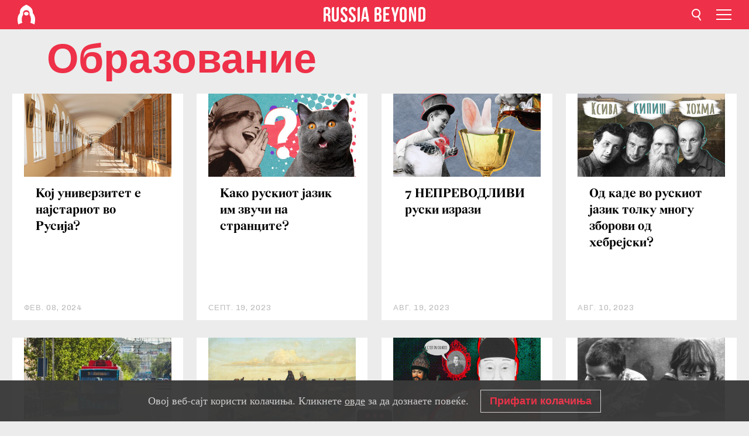

--- FILE ---
content_type: text/css
request_url: https://cdni.rbth.com/rbth/view/css/category_view.css?v=315661400041232335348989
body_size: 8535
content:
@import url(https://fonts.googleapis.com/css?family=Chivo&display=swap);@import url(https://fonts.googleapis.com/css?family=Chivo:400,400i,700,700i,900,900i&subset=latin-ext&display=swap);html{-ms-text-size-adjust:100%;-webkit-text-size-adjust:100%}body{margin:0}article,aside,details,figcaption,figure,footer,header,hgroup,main,nav,section,summary{display:block}audio,canvas,progress,video{display:inline-block;vertical-align:baseline}audio:not([controls]){display:none;height:0}[hidden],template{display:none}a{background:transparent}a:active,a:hover{outline:0}abbr[title]{border-bottom:1px dotted}b,strong{font-weight:700}dfn{font-style:italic}mark{background:#ff0;color:#000}small{font-size:80%}sub,sup{font-size:75%;line-height:0;position:relative;vertical-align:baseline}sup{top:-.5em}sub{bottom:-.25em}img{border:0}svg:not(:root){overflow:hidden}hr{box-sizing:content-box;height:0}pre{overflow:auto}code,kbd,pre,samp{font-family:monospace,monospace;font-size:1em}button,input,optgroup,select,textarea{color:inherit;font:inherit;margin:0}button{overflow:visible}button,select{text-transform:none}button,html input[type=button],input[type=reset],input[type=submit]{-webkit-appearance:button;cursor:pointer}button[disabled],html input[disabled]{cursor:default}button::-moz-focus-inner,input::-moz-focus-inner{border:0;padding:0}input{line-height:normal}input[type=checkbox],input[type=radio]{box-sizing:border-box;padding:0}input[type=number]::-webkit-inner-spin-button,input[type=number]::-webkit-outer-spin-button{height:auto}input[type=search]{-webkit-appearance:textfield;box-sizing:content-box}input[type=search]::-webkit-search-cancel-button,input[type=search]::-webkit-search-decoration{-webkit-appearance:none}fieldset{border:1px solid silver;margin:0 2px;padding:.35em .625em .75em}legend{border:0;padding:0}textarea{overflow:auto}optgroup{font-weight:700}table{border-collapse:collapse;border-spacing:0}*,td,th{padding:0}*{margin:0}html{font-size:100.01%}body{font-size:62.5%}body,html{height:100%}img{pointer-events:none;-moz-user-select:none;-webkit-user-select:none;-ms-user-select:none;user-select:none}body{background-color:#ececec;-webkit-font-smoothing:antialiased;overflow-x:hidden;width:100%}@media (max-width:684px){.open-footer{overflow:hidden}}@media (max-width:1000px){.open-mobile-menu{overflow:hidden}}@font-face{font-family:Wremena Regular;src:url("/rbth/fonts/Wremena/Regular/Wremena_Regular.eot");src:local("\263A"),url("/rbth/fonts/Wremena/Regular/Wremena_Regular.woff") format("woff"),url("/rbth/fonts/Wremena/Regular/Wremena_Regular.ttf") format("truetype"),url("/rbth/fonts/Wremena/Regular/Wremena_Regular.svg") format("svg");font-weight:400;font-style:normal;font-display:swap}@font-face{font-family:Wremena Bold;src:url("/rbth/fonts/Wremena/Bold/Wremena_Bold.eot");src:local("\263A"),url("/rbth/fonts/Wremena/Bold/Wremena_Bold.woff") format("woff"),url("/rbth/fonts/Wremena/Bold/Wremena_Bold.ttf") format("truetype"),url("/rbth/fonts/Wremena/Bold/Wremena_Bold.svg") format("svg");font-weight:400;font-style:normal;font-display:swap}.card__heading_actual-news,.card__heading_category{font-family:Wremena Bold,Times New Roman,serif}.layout__wrapper{overflow:hidden;min-width:300px}.layout__banners,.layout__breaking{padding:20px;text-align:center;border:1px solid #868686}.layout__header{background-color:#ee3048;position:fixed;z-index:99;width:100%}@media (min-width:1495px){.layout__content{padding-top:80px}}@media (max-width:1495px){.layout__content{padding-top:50px}}.layout__breaking{margin-bottom:10px;background-color:#f66}.layout__banners{margin-bottom:10px;background-color:#fcf;background-color:#cfc}.layout__column{list-style:none;min-height:100px;box-sizing:border-box}.layout__footer{position:fixed;left:0;bottom:0;width:100%;z-index:999}.control-width{max-width:1600px;margin:0 auto}.control-width_padding{padding:0 20px}.rows__wrapper_main{background-color:#fff;margin-bottom:30px;-webkit-box-direction:normal;-webkit-box-orient:horizontal;-ms-flex-direction:row;flex-direction:row;-ms-flex-wrap:wrap;flex-wrap:wrap}@media (min-width:1200px){.rows__wrapper_main{overflow:hidden;position:relative;margin-bottom:10px}}.rows__column{display:inline-block;vertical-align:top;width:100%}.rows__column_1,.rows__column_1_main{width:74%}.rows__column_1_main{flex:0 0 74%}@media (min-width:1200px){.rows__column_1_main{border-right:1px solid #e3e3e3;box-sizing:border-box}}@media (max-width:1200px){.rows__column_1_main{border-bottom:2px solid #ee3048}}.rows__column_2,.rows__column_2_main{width:26%}.rows__column_1,.rows__column_2{position:relative}@media (max-width:1200px){.rows__column_1,.rows__column_2{width:100%;flex:0 0 100%}}@media (max-width:1200px){.rows__column_1_main,.rows__column_2_main{flex:0 0 100%}}@media (max-width:1200px){.rows__column_2_main{order:3}}@media (max-width:479px){.rows__column_1{height:auto}}@media (max-width:1000px){.rows__column_2{height:auto}}.rows__column_nbc-news_wrapper{padding:30px 20px 0;background-color:#ececec}@media (max-width:1200px){.rows__column_nbc-news_wrapper{padding:30px 20px}}@media (max-width:684px){.rows__column_nbc-news_wrapper{padding:30px 0}}.rows__column_nbc-news{padding:37px 30px 15px;box-sizing:border-box;width:auto;background-color:#ee3048;display:block}@media (max-width:1200px){.rows__column_nbc-news{padding:37px 20px 6px}}@media (max-width:1000px){.rows__column_nbc-news{padding-top:25px}}.rows__column_random-news{margin-bottom:-30px;background-color:#ececec}.rows__wrapper_category{-webkit-box-direction:normal;-webkit-box-orient:horizontal;-ms-flex-direction:row;flex-direction:row;-ms-flex-wrap:wrap;flex-wrap:wrap;-webkit-box-pack:start;-ms-flex-pack:start;justify-content:flex-start;-ms-flex-line-pack:stretch;align-content:stretch;-webkit-box-align:stretch;-ms-flex-align:stretch;-moz-align-items:stretch;align-items:stretch;margin-right:-.9375%;margin-left:-.9375%;padding-bottom:30px;position:relative}@media (max-width:1500px){.rows__wrapper_category{margin-right:-1%;margin-left:-1%}}@media (max-width:1400px){.rows__wrapper_category{margin-right:-1.07143%;margin-left:-1.07143%}}@media (max-width:1300px){.rows__wrapper_category{margin-right:-1.15385%;margin-left:-1.15385%}}@media (max-width:1200px){.rows__wrapper_category{margin:0;padding-bottom:0}}.rows__column_category{-ms-flex:0 0 98.125%;flex:0 0 98.125%;width:98.125%;margin-left:.9375%;margin-right:.9375%}@media (max-width:1500px){.rows__column_category{-ms-flex:0 0 98%;flex:0 0 98%;width:98%;margin-left:1%;margin-right:1%}}@media (max-width:1400px){.rows__column_category{-ms-flex:0 0 97.85714%;flex:0 0 97.85714%;width:97.85714%;margin-left:1.07143%;margin-right:1.07143%}}@media (max-width:1300px){.rows__column_category{-ms-flex:0 0 97.69231%;flex:0 0 97.69231%;width:97.69231%;margin-left:1.15385%;margin-right:1.15385%}}@media (max-width:1200px){.rows__column_category{-ms-flex:0 0 100%;flex:0 0 100%;width:100%;margin-left:0;margin-right:0}}.rows__column_category_left{align-self:flex-end;margin-bottom:-30px;-ms-flex:0 0 73.125%;flex:0 0 73.125%;width:73.125%;margin-right:.9375%;margin-left:.9375%}@media (max-width:1500px){.rows__column_category_left{-ms-flex:0 0 68%;flex:0 0 68%;width:68%;margin-left:1%;margin-right:1%}}@media (max-width:1400px){.rows__column_category_left{-ms-flex:0 0 67.85714%;flex:0 0 67.85714%;width:67.85714%;margin-left:1.07143%;margin-right:1.07143%}}@media (max-width:1300px){.rows__column_category_left{-ms-flex:0 0 65.69231%;flex:0 0 65.69231%;width:65.69231%;margin-left:1.15385%;margin-right:1.15385%}}@media (max-width:1200px){.rows__column_category_left{-ms-flex:1 0 100%;flex:1 0 100%;-ms-flex-order:2;order:2;width:100%;margin:0}}.rows__column_category_right{position:relative;z-index:2;align-self:flex-end;-ms-flex:1 0 23.125%;flex:1 0 23.125%;width:23.125%;margin-left:.9375%;margin-right:.9375%}@media (max-width:1500px){.rows__column_category_right{-ms-flex:0 0 28%;flex:0 0 28%;width:28%;margin-left:1%;margin-right:1%}}@media (max-width:1400px){.rows__column_category_right{-ms-flex:0 0 27.85714%;flex:0 0 27.85714%;width:27.85714%;margin-left:1.07143%;margin-right:1.07143%}}@media (max-width:1300px){.rows__column_category_right{-ms-flex:0 0 29.69231%;flex:0 0 29.69231%;width:29.69231%;margin-left:1.15385%;margin-right:1.15385%}}@media (max-width:1200px){.rows__column_category_right{-ms-flex:1 0 100%;flex:1 0 100%;width:100%;margin:0 -20px 30px;background:#fff}}.rows__wrapper_short-story{-webkit-box-direction:normal;-webkit-box-orient:horizontal;-ms-flex-direction:row;flex-direction:row;-ms-flex-wrap:wrap;flex-wrap:wrap;-webkit-box-pack:start;-ms-flex-pack:start;justify-content:flex-start;-ms-flex-line-pack:stretch;align-content:stretch;-webkit-box-align:stretch;-ms-flex-align:stretch;-moz-align-items:stretch;align-items:stretch;margin-right:-.9375%;margin-left:-.9375%;padding:30px 0;position:relative}@media (max-width:1200px){.rows__wrapper_short-story{padding-top:0;margin:0;margin:0 -20px 30px}}.rows__column_short-story{-ms-flex:0 0 98.125%;flex:0 0 98.125%;width:98.125%;max-width:98.125%;margin-left:.9375%;margin-right:.9375%}@media (max-width:1200px){.rows__column_short-story{-ms-flex:0 0 97.5%;flex:0 0 97.5%;width:97.5%;max-width:97.5%;margin-left:1.25%;margin-right:1.25%;-ms-flex:0 0 100%;flex:0 0 100%;width:100%}}.rows__column_short-story_left{margin-bottom:-30px;-ms-flex:1 0 74.125%;flex:1 0 74.125%;width:74.125%;max-width:74.125%;margin-right:.9375%;margin-left:.9375%}@media (max-width:1200px){.rows__column_short-story_left{-ms-flex:1 0 100%;flex:1 0 100%;width:100%;max-width:100%;margin:auto}}.rows__column_short-story_right{-ms-flex:1 0 22.125%;flex:1 0 22.125%;width:22.125%;max-width:22.125%;margin-left:.9375%;margin-right:.9375%}@media (max-width:1200px){.rows__column_short-story_right{-ms-flex:1 0 100%;flex:1 0 100%;width:100%;max-width:100%;margin:0 0 30px}}.rows__wrapper_page-wide{position:relative}.listing__content_important-news{overflow:hidden;background:#fff;padding-bottom:30px;width:100%}@media (min-width:1200px){.listing__content_important-news{position:absolute;bottom:0;right:-1px;z-index:5;padding-bottom:90px}}.listing__heading_important-news{font-family:Chivo,sans-serif;font-size:30px;line-height:normal;font-weight:700;color:#000;display:inline-block;padding:20px 10px 15px;margin-left:2.34328%;margin-right:2.34328%}@media (max-width:1200px){.listing__heading_important-news{margin-left:3.12438%;margin-right:3.12438%}}@media (max-width:1000px){.listing__heading_important-news{margin-left:1.25%;margin-right:1.25%}}@media (max-width:684px){.listing__heading_important-news{margin-left:1.82749%;margin-right:1.82749%}}@media (max-width:479px){.listing__heading_important-news{margin-left:2.6096%;margin-right:2.6096%}}@media (max-width:1000px){.listing__heading_important-news{padding:20px 0 15px}}@media (max-width:479px){.listing__heading_important-news{font-size:23px;text-align:center;width:100%}}.listing__heading_important-news a{text-decoration:none;color:inherit}.listing__heading_important-news a,.listing__heading_important-news span{border-bottom:4px solid #ee3048}@media (max-width:1200px){.listing__heading_important-news a,.listing__heading_important-news span{border-color:transparent}}.listing__column_important-news{border-top:1px solid #e7e7e7;width:100%;-ms-flex:0 0 100%;flex:0 0 100%;margin-left:0;margin-right:0}@media (max-width:1200px){.listing__column_important-news{width:47.91667%;-ms-flex:0 0 47.91667%;flex:0 0 47.91667%;margin-right:1.04167%;margin-left:1.04167%}}@media (max-width:1000px){.listing__column_important-news{width:47.5%;-ms-flex:0 0 47.5%;flex:0 0 47.5%;margin-right:1.25%;margin-left:1.25%}}@media (max-width:684px){.listing__column_important-news{width:96.34503%;-ms-flex:0 0 96.34503%;flex:0 0 96.34503%;margin-right:1.82749%;margin-left:1.82749%}}@media (max-width:479px){.listing__column_important-news{width:94.78079%;-ms-flex:0 0 94.78079%;flex:0 0 94.78079%;margin-right:2.6096%;margin-left:2.6096%}}.listing__column_important-news:hover{background:#f8f8f8}.listing__column_important-news:hover .card__cover_important-news{border-color:#ee3048;transition:opacity .3s ease}.listing__column_important-news_1{border-top:0}@media (max-width:1200px) and (min-width:684px){.listing__column_important-news_2{border-top:0}}.listing__card_important-news{padding:15px 0}@media (min-width:1000px){.listing__card_important-news{padding:15px 20px}}.listing__rows_important-news{width:100%}.listing__carousel_important-news{transition:margin-left .25s}.listing__content_important-news .listing__arrows{border-top:1px solid #e7e7e7;width:100%;padding-top:30px;outline:none}@media (min-width:1200px){.listing__content_important-news .listing__arrows{bottom:0;left:0;position:absolute;background-color:#fff;z-index:1;height:60px}}@media (max-width:1200px){.listing__content_important-news .listing__arrows{padding-top:14px}}.listing__content_important-news .listing__arrow{background-position:0 0;background-repeat:no-repeat;background-color:transparent;text-indent:-9999em;overflow:hidden;border:0;width:32px;height:32px;background-image:url("/rbth/img/carousel/arrow.svg");display:inline-block;vertical-align:top;outline:none}.listing__content_important-news .listing__arrow_prev{-webkit-transform:rotate(-180deg);transform:rotate(-180deg);margin-left:20px;margin-right:10px}.listing__content_important-news .listing__arrow_isactive{opacity:.4;cursor:default}.listing__carousel_important-news,.listing__rows_actual-news,.listing__rows_category-list,.rows__wrapper_category,.rows__wrapper_main,.rows__wrapper_short-story{display:-webkit-box;display:-moz-flex;display:-ms-flexbox;display:flex}.card__category_important-news a,.card__heading_actual-news a,.card__heading_category-list a,.card__heading_category a,.card__heading_important-news a,.logo a,.nav__item_langs_footer a,.nav__item_langs_header a{color:inherit;text-decoration:none}.listing__column_actual-news,.listing__column_category-list,.listing__column_important-news,.social__row{display:inline-block;vertical-align:top}.card__wrapper_category:hover .card__heading a,.listing__column_actual-news:hover .card__heading a,.listing__column_category-list:hover .card__heading a,.listing__column_important-news:hover .card__heading a{color:#ee3048;transition:color .3s ease}.card__category a:hover{color:#e87382}.card__wrapper_category:hover .card__cover a,.listing__column_actual-news:hover .card__cover a,.listing__column_category-list:hover .card__cover a{opacity:.95;transition:opacity .3s ease}.card__heading_category-list a:after{content:"";position:absolute;z-index:1;width:100%;height:100%;top:0;left:0}.listing__column_actual-news:hover,.listing__column_category-list:hover{box-shadow:0 0 11px 0 rgba(0,0,0,.09);transition:box-shadow .1s cubic-bezier(.45,.05,.55,.95)}.listing__rows_actual-news{-webkit-box-direction:normal;-webkit-box-orient:horizontal;-ms-flex-direction:row;flex-direction:row;-ms-flex-wrap:wrap;flex-wrap:wrap;-webkit-box-pack:start;-ms-flex-pack:start;justify-content:flex-start;-ms-flex-line-pack:stretch;align-content:stretch;-webkit-box-align:stretch;-ms-flex-align:stretch;-moz-align-items:stretch;align-items:stretch}.listing__content_actual-news{margin-left:-.9375%;margin-right:-.9375%}@media (max-width:1200px){.listing__content_actual-news{margin-left:-.83333%;margin-right:-.83333%}}@media (max-width:864px){.listing__content_actual-news{margin-left:-1.15741%;margin-right:-1.15741%}}@media (max-width:684px){.listing__content_actual-news{margin-left:-1.46199%;margin-right:-1.46199%}}@media (max-width:479px){.listing__content_actual-news{margin-left:-2.08768%;margin-right:-2.08768%}}.listing__column_actual-news{position:relative;background-color:#fff;margin-bottom:30px;width:31.45833%;-ms-flex:0 0 31.45833%;flex:0 0 31.45833%;margin-left:.9375%;margin-right:.9375%}@media (max-width:1200px){.listing__column_actual-news{width:31.66667%;-ms-flex:0 0 31.66667%;flex:0 0 31.66667%;margin-right:.83333%;margin-left:.83333%}}@media (max-width:864px){.listing__column_actual-news{width:47.68519%;-ms-flex:0 0 47.68519%;flex:0 0 47.68519%;margin-right:1.15741%;margin-left:1.15741%}}@media (max-width:684px){.listing__column_actual-news{width:47.07602%;-ms-flex:0 0 47.07602%;flex:0 0 47.07602%;margin-right:1.46199%;margin-left:1.46199%}}@media (max-width:479px){.listing__column_actual-news{width:95.82463%;-ms-flex:0 0 95.82463%;flex:0 0 95.82463%;margin-right:2.08768%;margin-left:2.08768%}}.listing__column_actual-news_1,.listing__column_actual-news_2{width:48.125%;-ms-flex:0 0 48.125%;flex:0 0 48.125%;margin-left:.9375%;margin-right:.9375%}@media (max-width:1200px){.listing__column_actual-news_1,.listing__column_actual-news_2{width:48.33333%;-ms-flex:0 0 48.33333%;flex:0 0 48.33333%;margin-right:.83333%;margin-left:.83333%}}@media (max-width:864px){.listing__column_actual-news_1,.listing__column_actual-news_2{width:47.68519%;-ms-flex:0 0 47.68519%;flex:0 0 47.68519%;margin-right:1.15741%;margin-left:1.15741%}}@media (max-width:684px){.listing__column_actual-news_1,.listing__column_actual-news_2{width:47.07602%;-ms-flex:0 0 47.07602%;flex:0 0 47.07602%;margin-right:1.46199%;margin-left:1.46199%}}@media (max-width:479px){.listing__column_actual-news_1,.listing__column_actual-news_2{width:95.82463%;-ms-flex:0 0 95.82463%;flex:0 0 95.82463%;margin-right:2.08768%;margin-left:2.08768%}}@media (max-width:864px){.listing__column_actual-news_1{width:97.68519%;-ms-flex:0 0 97.68519%;flex:0 0 97.68519%;margin-right:1.15741%;margin-left:1.15741%}}@media (max-width:684px){.listing__column_actual-news_1{width:97.07602%;-ms-flex:0 0 97.07602%;flex:0 0 97.07602%;margin-right:1.46199%;margin-left:1.46199%}}.listing__rows_category-list{-webkit-box-direction:normal;-webkit-box-orient:horizontal;-ms-flex-direction:row;flex-direction:row;-ms-flex-wrap:wrap;flex-wrap:wrap;-webkit-box-pack:start;-ms-flex-pack:start;justify-content:flex-start;-ms-flex-line-pack:stretch;align-content:stretch;-webkit-box-align:stretch;-ms-flex-align:stretch;-moz-align-items:stretch;align-items:stretch}.listing__content_category-list{margin-left:-.9375%;margin-right:-.9375%}@media (max-width:1200px){.listing__content_category-list{margin-left:-.83333%;margin-right:-.83333%}}@media (max-width:864px){.listing__content_category-list{margin-left:-1.15741%;margin-right:-1.15741%}}@media (max-width:684px){.listing__content_category-list{margin-left:-1.46199%;margin-right:-1.46199%}}@media (max-width:479px){.listing__content_category-list{margin-left:-2.08768%;margin-right:-2.08768%}}.listing__column_category-list{background-color:#fff;margin-bottom:30px;position:relative;width:23.125%;-ms-flex:0 0 23.125%;flex:0 0 23.125%;margin-left:.9375%;margin-right:.9375%}@media (max-width:1200px){.listing__column_category-list{width:31.66667%;-ms-flex:0 0 31.66667%;flex:0 0 31.66667%;margin-right:.83333%;margin-left:.83333%}}@media (max-width:864px){.listing__column_category-list{width:47.68519%;-ms-flex:0 0 47.68519%;flex:0 0 47.68519%;margin-right:1.15741%;margin-left:1.15741%}}@media (max-width:684px){.listing__column_category-list{width:47.07602%;-ms-flex:0 0 47.07602%;flex:0 0 47.07602%;margin-right:1.46199%;margin-left:1.46199%}}@media (max-width:479px){.listing__column_category-list{width:95.82463%;-ms-flex:0 0 95.82463%;flex:0 0 95.82463%;margin-right:2.08768%;margin-left:2.08768%}}.listing__card_category-list{padding-bottom:18px}.card{padding:0 20px}.card__wrapper_category{position:relative;background-color:#fff;margin-bottom:30px}@media (max-width:1200px){.card__wrapper_category{border-bottom:2px solid #ee3048;margin:0 -20px}}@media (min-width:1000px){.card__cover_category a:after{content:"";position:absolute;left:0;top:0;z-index:1;width:100%;height:322px;opacity:.6;background-image:linear-gradient(0deg,transparent,rgba(0,0,0,.8))}}.card__heading_category{width:45.5625%;background-color:#fff;font-size:37px;line-height:44px;color:#000;box-sizing:border-box;padding:20px 30px 24px;left:100px;bottom:65px;position:absolute}@media (max-width:1200px){.card__heading_category{width:50.25%;left:40px;bottom:25px;padding:25px 30px;font-size:30px;line-height:34px}}@media (max-width:1000px){.card__heading_category{width:44.7%;left:20px;bottom:24px;padding:20px}}@media (max-width:684px){.card__heading_category{width:65.35088%}}@media (max-width:479px){.card__heading_category{width:auto;position:relative;margin-top:-27px;left:auto;bottom:auto;padding:9px 20px 26px;font-size:23px;line-height:28px;margin-right:40px}}.card__wrapper_important-news{overflow:hidden}.card__cover_important-news{width:118px;height:118px;float:right;overflow:hidden;border-radius:100px;border:2px solid transparent;margin-left:10px;cursor:pointer}@media (max-width:684px){.card__cover_important-news{width:90px;height:90px}}.card__cover_important-news .cover__media-center{position:relative;display:block;top:0;left:50%;display:inline-block;padding-bottom:120px;height:0}@media (max-width:684px){.card__cover_important-news .cover__media-center{padding-bottom:90px}}.card__cover_important-news .cover__media a{display:block}.card__cover_important-news .cover__media img{-webkit-transform:translate(-50%);transform:translate(-50%);height:100%;position:absolute}.card__heading_important-news{font-family:Chivo,sans-serif;font-size:16px;line-height:22px;color:#000;margin-bottom:32px}@media (max-width:1200px){.card__heading_important-news{margin-bottom:38px}}@media (max-width:479px){.card__heading_important-news{line-height:21px}}.card__tags_important-news{margin-top:3px;margin-bottom:32px;text-transform:uppercase}@media (max-width:1200px){.card__tags_important-news{margin-bottom:38px}}.card__category_important-news{font-family:Chivo,sans-serif;font-size:13px;line-height:normal;font-weight:700;letter-spacing:.9px;color:#ee3048;text-transform:uppercase}.card__cover_actual-news{margin-bottom:16px}@media (max-width:1200px){.card__cover_actual-news{margin-bottom:14px}}@media (max-width:1000px){.card__cover_actual-news{margin-bottom:10px}}@media (max-width:684px){.card__cover_actual-news{margin-bottom:15px}}@media (max-width:479px){.card__cover_actual-news{margin-bottom:14px}}.card__cover_actual-news_1,.card__cover_actual-news_2{margin-bottom:23px}@media (max-width:1200px){.card__cover_actual-news_1,.card__cover_actual-news_2{margin-bottom:19px}}@media (max-width:1000px){.card__cover_actual-news_1,.card__cover_actual-news_2{margin-bottom:10px}}.card__heading_actual-news{margin:0 20px;font-size:23px;line-height:28px;color:#000;margin-bottom:88px}@media (max-width:1200px){.card__heading_actual-news{font-size:21px;line-height:26px;margin-bottom:66px}}@media (max-width:1000px){.card__heading_actual-news{font-size:23px;line-height:28px;margin-bottom:99px}}@media (max-width:684px){.card__heading_actual-news{font-size:20px;line-height:25px;margin-bottom:68px}}@media (max-width:479px){.card__heading_actual-news{margin-bottom:42px}}.card__heading_actual-news_1,.card__heading_actual-news_2{font-size:35px;line-height:40px;margin:0 30px 97px}@media (max-width:1200px){.card__heading_actual-news_1,.card__heading_actual-news_2{margin:0 25px 86px}}@media (max-width:1000px){.card__heading_actual-news_1,.card__heading_actual-news_2{font-size:23px;line-height:28px;margin:0 20px 99px}}@media (max-width:684px){.card__heading_actual-news_1,.card__heading_actual-news_2{font-size:21px;margin-bottom:68px}}@media (max-width:479px){.card__heading_actual-news_1,.card__heading_actual-news_2{margin-bottom:42px}}.card__date_actual-news{font-family:Chivo,sans-serif;font-size:13px;line-height:normal;letter-spacing:.9px;color:#bcbcbc;text-transform:uppercase;position:absolute;left:20px;width:auto;margin-right:60px;bottom:14px}@media (max-width:1200px){.card__date_actual-news{bottom:12px}}@media (max-width:1000px){.card__date_actual-news{bottom:16px}}@media (max-width:684px){.card__date_actual-news{bottom:14px}}.card__date_actual-news_1,.card__date_actual-news_2{position:absolute;left:30px;width:auto;bottom:27px}@media (max-width:1200px){.card__date_actual-news_1,.card__date_actual-news_2{left:25px;bottom:16px}}@media (max-width:1000px){.card__date_actual-news_1,.card__date_actual-news_2{left:20px;bottom:16px}}@media (max-width:684px){.card__date_actual-news_1,.card__date_actual-news_2{bottom:14px}}.card__cover_category-list{margin-bottom:16px}@media (max-width:1200px){.card__cover_category-list{margin-bottom:14px}}@media (max-width:1000px){.card__cover_category-list{margin-bottom:10px}}@media (max-width:684px){.card__cover_category-list{margin-bottom:15px}}@media (max-width:479px){.card__cover_category-list{margin-bottom:14px}}.card__heading_category-list{margin:0 20px;font-family:Wremena Bold,Times New Roman,serif;font-size:23px;line-height:28px;color:#000;margin-bottom:99px}@media (max-width:1200px){.card__heading_category-list{font-size:21px;line-height:26px;margin-bottom:66px}}@media (max-width:1000px){.card__heading_category-list{font-size:23px;line-height:28px;margin-bottom:99px}}@media (max-width:684px){.card__heading_category-list{font-size:20px;line-height:25px;margin-bottom:68px}}@media (max-width:479px){.card__heading_category-list{margin-bottom:42px}}.card__date_category-list{font-family:Chivo,sans-serif;font-size:13px;letter-spacing:.9px;text-transform:uppercase;color:#bcbcbc;position:absolute;left:20px;bottom:14px}@media (max-width:1200px){.card__date_category-list{bottom:12px}}@media (max-width:1000px){.card__date_category-list{bottom:16px}}@media (max-width:684px){.card__date_category-list{bottom:14px}}.card__date_important-news{font-family:Chivo,sans-serif;font-size:13px;letter-spacing:.9px;text-transform:uppercase;color:#bcbcbc;position:absolute;left:0;bottom:0}@media (max-width:1200px){.card__date_important-news{bottom:12px}}@media (max-width:1000px){.card__date_important-news{bottom:16px}}@media (max-width:684px){.card__date_important-news{bottom:14px}}.layout__category-head{width:100%;position:relative}@media (min-width:1000px){.layout__category-head{min-height:80px}}@media (min-width:1000px){.category-head{position:absolute;z-index:2}}.category-head__wrapper{max-width:1600px;margin:0 auto;padding:10px 80px 0;width:100%;box-sizing:border-box}@media (min-width:684px){.category-head__wrapper{display:table;display:flex}}@media (max-width:1000px){.category-head__wrapper{padding:14px 20px 0;background:#fff;position:relative;flex-direction:column}}@media (max-width:479px){.category-head__wrapper{padding-top:12px;display:block}}@media (min-width:1000px){.category-head__column{display:table-cell;vertical-align:baseline;align-self:center}}@media (min-width:1000px){.category-head__column_menu{border-bottom:1px solid hsla(0,0%,100%,.2);text-align:right;flex:1 1 100%;padding-bottom:29px}}@media (max-width:1000px){.category-head__column_menu{text-align:center;padding-bottom:26px}}@media (max-width:684px){.category-head__column_menu{text-align:left;position:relative;overflow:hidden;margin:0 -20px;padding-bottom:21px}}.category-head__column_menu:after{pointer-events:none}@media (max-width:684px){.category-head__column_menu:after{content:"";position:absolute;right:-20px;top:-10px;width:129px;height:59px;background-image:linear-gradient(90deg,hsla(0,0%,100%,0),#fff)}}.category-head__column_menu:before{pointer-events:none}@media (max-width:684px){.category-head__column_menu:before{content:"";position:absolute;left:-20px;top:-10px;width:129px;height:59px;background-image:linear-gradient(270deg,hsla(0,0%,100%,0),#fff)}}@media (max-width:684px){.category-head__column_menu:focus:after,.category-head__column_menu:focus:before,.category-head__column_menu:hover:after,.category-head__column_menu:hover:before{display:none}}.category-head__column h1{font-family:Chivo,sans-serif;font-size:70px;font-weight:700;line-height:80px;color:#ee3048;white-space:nowrap;margin-right:23px}@media (max-width:1200px){.category-head__column h1{font-size:55px}}@media (max-width:1000px){.category-head__column h1{font-size:45px;line-height:normal;text-align:center;margin-bottom:9px}}@media (max-width:684px){.category-head__column h1{font-size:25px;margin-bottom:14px}}.category-head__menu{display:inline-block;vertical-align:top}@media (max-width:684px){.category-head__menu{padding:0 20px}}.category-head__item{list-style:none;display:inline-block;font-family:Chivo,sans-serif;font-size:18px;line-height:18px;font-weight:700;color:#fff}@media (max-width:1000px){.category-head__item{color:#000;line-height:normal}}.category-head__item a{color:inherit;text-decoration:none;padding:0 10px}@media (max-width:1200px) and (min-width:1000px){.category-head__item a{padding:0 7px}}@media (max-width:684px){.category-head__scroll_mobile{white-space:nowrap;overflow-y:hidden;overflow-x:auto;-webkit-overflow-scrolling:touch;-ms-overflow-style:-ms-autohiding-scrollbar}}.cover__media_ratio{height:0;width:100%;padding-bottom:56.25%;position:relative;overflow:hidden}.cover__media_ratio img{position:absolute;width:100%;height:auto;left:0;top:0}.cover__media_ratio a{display:block}.cover__media_ratio a,.cover__media_ratio iframe{width:100%;height:100%;position:absolute;left:0;top:0}.cover__media-center svg{transform:translate(-50%)}.cover__image svg{width:190%;height:100%}.cover .fb-video span{min-height:50px}.cover .fb-video>span:before{position:absolute;width:100%;text-align:center;top:50%;font-size:30px;-webkit-animation:blink 2s linear infinite;animation:blink 2s linear infinite;font-family:Chivo,sans-serif}@-webkit-keyframes blink{0%{color:#777}50%{color:#fff}to{color:#777}}@keyframes blink{0%{color:#777}50%{color:#fff}to{color:#777}}@media (max-width:1000px){.cover .fb-video>span:before{font-size:25px}}@media (max-width:684px){.cover .fb-video>span:before{font-size:21px}}.nav__item{font-family:Chivo,sans-serif}.nav__item a{color:inherit;text-decoration:none}.tags__wrapper_card{height:0;width:100%;padding-bottom:56.25%;position:absolute;top:0;left:0;background-repeat:no-repeat;background-position:0 100%;background-size:100% 60px;background-image:linear-gradient(-180deg,transparent,rgba(0,0,0,.8))}.tags__label_advertising_advertising_short,.tags__label_advertising_card,.tags__label_advertising_how-to,.tags__label_advertising_important-news,.tags__label_advertising_long,.tags__label_advertising_nbc-news,.tags__label_advertising_promobox,.tags__label_advertising_short,.tags__label_advertising_video,.tags__label_partnercontent_card,.tags__label_partnercontent_long,.tags__label_partnercontent_short{font-family:Chivo,sans-serif;text-transform:uppercase;font-style:normal;font-weight:700;line-height:.91;letter-spacing:.5px;padding-left:25px;min-height:25px;display:flex;align-items:center}.tags__label_advertising_card,.tags__label_partnercontent_card{position:absolute;margin-left:1px;font-size:11px;bottom:17px;left:20px;color:#fff}.tags__label_advertising_card{background:url("/rbth/img/tags/advertising/white.svg") no-repeat 0 50%}.tags__label_partnercontent_card{background:url("/rbth/img/tags/advertising/white.svg") no-repeat 0 -34%}.tags__label_advertising_advertising_short,.tags__label_advertising_long,.tags__label_advertising_short,.tags__label_advertising_video,.tags__label_partnercontent_card,.tags__label_partnercontent_long,.tags__label_partnercontent_short{text-transform:uppercase;font-weight:700;font-size:12px}.tags__label_advertising_advertising_short,.tags__label_advertising_how-to,.tags__label_advertising_important-news,.tags__label_advertising_promobox,.tags__label_advertising_short,.tags__label_advertising_video,.tags__label_partnercontent_short{color:rgba(0,0,0,.3);background:url("/rbth/img/tags/advertising/black.svg") no-repeat 0 50%}.tags__label_advertising_card,.tags__label_advertising_long,.tags__label_advertising_nbc-news,.tags__label_partnercontent_long{color:#fff;background:url("/rbth/img/tags/advertising/white.svg") no-repeat 0 50%}.tags__label_announce_advertising_short,.tags__label_announce_card,.tags__label_announce_how-to,.tags__label_announce_important-news,.tags__label_announce_long,.tags__label_announce_nbc-news,.tags__label_announce_promobox,.tags__label_announce_short,.tags__label_announce_video{font-family:Chivo,sans-serif;text-transform:uppercase;font-style:normal;font-weight:700;line-height:.91;letter-spacing:.5px;padding-left:25px;min-height:25px;display:flex;align-items:center}.tags__label_announce_card{position:absolute;margin-left:1px;font-size:11px;bottom:17px;left:20px;color:#fff;background:url("/rbth/img/tags/announce/white.svg") no-repeat 0 50%}.tags__label_announce_advertising_short,.tags__label_announce_long,.tags__label_announce_short,.tags__label_announce_video{text-transform:uppercase;font-weight:700;font-size:12px}.tags__label_announce_advertising_short,.tags__label_announce_how-to,.tags__label_announce_important-news,.tags__label_announce_promobox,.tags__label_announce_short,.tags__label_announce_video{color:rgba(0,0,0,.3);background:url("/rbth/img/tags/announce/black.svg") no-repeat 0 50%}.tags__label_announce_card,.tags__label_announce_long,.tags__label_announce_nbc-news{color:#fff;background:url("/rbth/img/tags/announce/white.svg") no-repeat 0 50%}.tags__label_advertising_advertising_promobox,.tags__label_announce_advertising_promobox{display:none}.Popup-telegram{width:100%;height:100%}.Popup-telegram__show{position:fixed;z-index:1001}.Popup-telegram__none{display:none}.Popup-telegram__box{position:absolute;top:50%;left:50%;width:100%;max-width:568px;transform:translate(-50%,-50%);z-index:1}@media screen and (max-width:1279px){.Popup-telegram__box{max-width:405px}}@media screen and (max-width:684px){.Popup-telegram__box{max-width:320px}}.Popup-telegram__box .Popup-telegram__content{position:relative}@media (max-width:684px){.Popup-telegram__box .Popup-telegram__content{margin:0 10px}}@media (max-width:425px){.Popup-telegram__box .Popup-telegram__content{padding:10px}}.Popup-telegram__box .Popup-telegram__content .Popup-telegram__close{position:absolute;top:16px;right:16px;padding:5px;background:#fff;font-size:0;cursor:pointer;z-index:3}.Popup-telegram__box .Popup-telegram__content .Popup-telegram__wrapper{position:relative;display:flex;flex-direction:column;justify-content:space-between;align-items:center;background-color:#fff;margin-bottom:3px;padding:90px 92px 45px;border-radius:32px}@media (max-width:1279px){.Popup-telegram__box .Popup-telegram__content .Popup-telegram__wrapper{flex-direction:column;padding:60px 62px 30px;border-radius:22px}}@media (max-width:684px){.Popup-telegram__box .Popup-telegram__content .Popup-telegram__wrapper{flex-direction:column;padding:40px 30px 15px;border-radius:11px}}.Popup-telegram__box .Popup-telegram__content .Popup-telegram__wrapper .Popup-telegram__bg-wrapper{position:absolute;top:0;left:0;width:100%;height:100%;padding:21px 31px 13px 19px;box-sizing:border-box;z-index:1}.Popup-telegram__box .Popup-telegram__content .Popup-telegram__wrapper .Popup-telegram__bg-wrapper .Popup-telegram__bg{width:100%;height:100%;background-image:url("/rbth/img/popupTelegram/bg.png");background-position:50%;background-repeat:no-repeat;background-size:cover}.Popup-telegram__box .Popup-telegram__content .Popup-telegram__wrapper .Popup-telegram__logo{position:absolute;top:-60px;max-width:120px;font-size:0;z-index:2}@media (max-width:1279px){.Popup-telegram__box .Popup-telegram__content .Popup-telegram__wrapper .Popup-telegram__logo{top:-40px;max-width:80px}}@media (max-width:684px){.Popup-telegram__box .Popup-telegram__content .Popup-telegram__wrapper .Popup-telegram__logo{top:-30px;max-width:60px}}.Popup-telegram__box .Popup-telegram__content .Popup-telegram__wrapper .Popup-telegram__logo>img{max-width:100%}.Popup-telegram__box .Popup-telegram__content .Popup-telegram__wrapper .Popup-telegram__title{width:100%;margin-bottom:12px;font-family:Wremena Bold,sans-serif;font-size:56px;font-weight:700;line-height:56.5px;color:#ee3048;text-align:center;z-index:2;user-select:none}@media screen and (max-width:1279px){.Popup-telegram__box .Popup-telegram__content .Popup-telegram__wrapper .Popup-telegram__title{font-size:44px;line-height:44px}}@media (max-width:684px){.Popup-telegram__box .Popup-telegram__content .Popup-telegram__wrapper .Popup-telegram__title{width:100%;margin-bottom:10px;font-size:33px;line-height:33px}}.Popup-telegram__box .Popup-telegram__content .Popup-telegram__wrapper .Popup-telegram__text{width:100%;padding:0 36px;font-family:Roboto,sans-serif;font-size:20px;font-weight:400;line-height:28px;color:#000;text-align:center;box-sizing:border-box;z-index:2;user-select:none}@media screen and (max-width:1279px){.Popup-telegram__box .Popup-telegram__content .Popup-telegram__wrapper .Popup-telegram__text{padding:0 20px;font-size:16px;line-height:23px}}@media screen and (max-width:684px){.Popup-telegram__box .Popup-telegram__content .Popup-telegram__wrapper .Popup-telegram__text{padding:0;font-size:14px;line-height:20px}}.Popup-telegram__box .Popup-telegram__content .Popup-telegram__link{display:block;padding:23px;border-radius:32px;background-color:#ee3048;font-family:Roboto,sans-serif;font-size:32px;font-weight:700;line-height:37px;color:#fff;text-align:center;text-decoration:none;text-transform:uppercase;transition:color .3s;cursor:pointer}@media screen and (max-width:1279px){.Popup-telegram__box .Popup-telegram__content .Popup-telegram__link{border-radius:22px;font-size:22px;line-height:26px}}@media (max-width:684px){.Popup-telegram__box .Popup-telegram__content .Popup-telegram__link{padding:16px;border-radius:11px;font-size:18px;line-height:21px}}.Popup-telegram__box .Popup-telegram__content .Popup-telegram__link:hover{background-color:#eb4055}.Popup-telegram__shadow{position:absolute;width:100%;height:100%;background:rgba(33,33,33,.45)}.header__wrapper{height:80px;max-width:1600px;margin:0 auto;width:100%;position:relative;z-index:80}@media (min-width:1561px){.header__wrapper{display:table}}@media screen and (min-width:1496px) and (max-height:1560px){.header__wrapper{display:flex;justify-content:space-between;align-items:center}}@media (max-width:1495px){.header__wrapper{height:auto}}@media (max-width:1495px){.header__wrapper_open{height:100vh;background-color:#000;position:fixed;overflow-y:auto;z-index:1000}}@media (min-width:1496px){.header__langs,.header__langversion,.header__logo,.header__nav,.header__search-form{display:table-cell;vertical-align:middle}}.header__logo{position:relative;width:290px}@media (max-width:1495px){.header__logo{height:50px;background-color:#ee3048;box-sizing:border-box;width:auto}}@media screen and (min-width:685px) and (max-width:1495px){.header__logo{padding:0 30px}}@media screen and (max-width:684px){.header__logo{padding:0 20px}}@media (max-width:1495px){.header__langs{margin:0 50px;border-bottom:1px solid hsla(0,0%,100%,.1);background-color:#000;position:relative;z-index:3;padding:20px 0 0;color:#fff;margin-bottom:20px}}@media (max-width:684px){.header__langs{margin:0;padding:20px 20px 0}}.header__langversion{height:40px;padding-left:20px}@media (max-width:1495px){.header__langversion{display:none}}@media screen and (max-width:1495px){.header__langversion.header__langversion_active{display:block;margin:0 50px;margin-bottom:30px}}@media screen and (max-width:1109px){.header__langversion.header__langversion_active{padding-left:0}}@media screen and (max-width:684px){.header__langversion.header__langversion_active{margin:0 20px;margin-bottom:30px}}@media screen and (max-width:1495px){.header__langversion.header__langversion_active .header__langversion-link{display:inline-block;width:auto}}.header__langversion-link{max-height:40px}.header__langversion-link,.header__langversion-link>img{display:block;width:100%;height:100%}.header__button-mobile{position:absolute;right:0;top:0;display:none;z-index:2}@media (max-width:1495px){.header__button-mobile{display:block}}@media screen and (min-width:685px) and (max-width:1495px){.header__button-mobile{right:18px}}@media screen and (max-width:684px){.header__button-mobile{right:8px}}.header__search-form{display:none}.header__search-form_active{display:block}@media (max-width:1495px){.header__search-form_active{height:50px;position:absolute;left:0;top:50px;width:100%}}.header__buttons-search{height:80px;width:20px;position:relative;padding-left:20px;z-index:25;background:url(/rbth/img/search/icon.svg) no-repeat 100% 50% #ee3048;cursor:pointer;float:right;margin-right:30px}@media (max-width:1495px){.header__buttons-search{height:50px;padding-left:0;position:absolute;top:0;background-position:50% 50%;width:50px;float:none;margin-right:0}}@media screen and (min-width:685px) and (max-width:1495px){.header__buttons-search{right:65px}}@media screen and (max-width:684px){.header__buttons-search{right:55px}}.header__buttons-search_active{top:0;right:auto;left:0;position:absolute;width:77px;height:80px;padding-left:0;background:url(/rbth/img/search/close.svg) no-repeat 50% 50% #fff}@media (max-width:1495px){.header__buttons-search_active{background:url(/rbth/img/header/gamburger-close.svg) no-repeat 50% 50%;height:50px;width:50px;left:auto;right:47px}}.header__buttons-search_active:after{content:"";cursor:default;height:100%;width:100%;background-color:rgba(0,0,0,.09);left:0;top:80px;position:fixed}@media (max-width:1495px){.header__buttons-search_active:after{top:108px}}.header__nav{margin-left:auto}@media (max-width:1495px){.header__nav{background-color:#000;position:relative;z-index:3;padding:0 0 33px}}@media (max-width:1495px){.header__langs,.header__nav{display:none}}@media (max-width:1495px){.header__langs_active,.header__nav_active{display:block}}@media (max-width:1495px){.header__langs_active{margin-bottom:30px}}.go-to-top-button{position:fixed;bottom:30px;right:30px;width:60px;height:40px;background-color:#ee3048;opacity:.3;cursor:pointer;z-index:999;transition:opacity .5s;background-image:url("/rbth/img/up-arrow.svg");background-position:50% 50%;background-size:45px 45px;background-repeat:no-repeat}.go-to-top-button:hover{opacity:1}.fade-enter-active,.fade-leave-active{transition:opacity .5s}.fade-enter,.fade-leave-to{opacity:0}@media screen and (max-width:1495px){.logo{display:flex;align-items:center;height:100%}}.logo__cover_header{background-image:url(/rbth/img/logo/svg/header.svg);background-color:#ee3048;margin-right:15px;z-index:2;position:relative;width:47px!important;height:54px!important}@media (max-width:1495px){.logo__cover_header{width:30px!important;height:34px!important;background-size:45px 50px}}@media screen and (min-width:1496px){.logo__cover_header{margin-left:30px}}.logo__content_header{display:inline-block;vertical-align:middle;width:180px;height:38px;background-position:0 50%}@media (max-width:1495px){.logo__content_header{height:50px;position:absolute;text-align:center;left:0;top:0;box-sizing:border-box;padding:0 50px 0 64px;background-position:50% 50%;z-index:1;width:100%}}@media (max-width:684px){.logo__content_header{background-size:auto 20px;background-position:64px 50%}}@media (max-width:479px){.logo__content_header{padding-left:64px}}.nav__row_header{width:100%}@media (min-width:1496px){.nav__row_header{display:table;display:flex;justify-content:flex-end}}@media (max-width:1495px){.nav__row_header{box-sizing:border-box;padding-bottom:22px;margin:0 50px;width:auto}}@media (max-width:684px){.nav__row_header{margin:0 20px}}.nav__item_header{font-size:16px;line-height:normal;font-weight:700;list-style:none;color:#fff;vertical-align:top}@media screen and (max-width:1605px){.nav__item_header{font-size:15px}}@media screen and (min-width:1496px) and (max-width:1555px){.nav__item_header{font-size:14px}}@media (min-width:1496px){.nav__item_header{display:table-cell;height:80px;line-height:80px;padding-left:10px}}@media (min-width:1110px){.nav__item_header{padding-left:20px}}@media (max-width:1495px){.nav__item_header{display:inline-block;width:33.33%;font-size:25px;line-height:50px;white-space:nowrap;font-weight:400}}@media (max-width:684px){.nav__item_header{width:50%;font-size:20px;line-height:55px}}@media (max-width:479px){.nav__item_header{width:100%}}.nav__item_header a{display:block;height:100%;width:100%}.nav__item_header a:hover{opacity:.8}.nav__wrapper_langs_header{display:none}.nav__wrapper_langs_header.active{display:block;position:relative}@media (min-width:1496px){.nav__row_langs_header{color:#000;display:flex;flex-direction:row;flex-wrap:wrap;justify-content:flex-start;position:absolute;width:535px;box-sizing:border-box;background-color:#fff;box-shadow:0 2px 11px 0 rgba(0,0,0,.5);padding:7px 30px;left:0;top:3px;z-index:1}}.nav__item_langs_header{list-style:none;font-size:16px;line-height:38px;font-family:Wremena Regular}@media (min-width:1495px){.nav__item_langs_header{flex:0 0 33%}}@media (max-width:1495px){.nav__item_langs_header{color:#fff;font-weight:400;font-size:18px;line-height:45px}}.nav__item_langs_header .active{color:#ee3048}.buttons__mobile-menu{height:50px;width:50px;background:url("/rbth/img/header/gamburger.svg") no-repeat 50% 50%;cursor:pointer}.buttons__mobile-menu_active{background:url("/rbth/img/header/gamburger-close.svg") no-repeat 50% 50%}.buttons__langs-menu_header{font-family:Chivo,sans-serif;font-size:16px;color:#fff;padding-top:4px;padding-right:20px;display:inline-block}@media (max-width:1495px){.buttons__langs-menu_header{margin:0;font-size:18px;margin-bottom:0;line-height:45px}}.buttons__langs-menu_header_active,.buttons__langs-menu_header_switch{background-repeat:no-repeat;background-position:100% 6px}@media (max-width:1495px){.buttons__langs-menu_header_active,.buttons__langs-menu_header_switch{background-position:100% 50%}}.buttons__langs-menu_header_switch{background-image:url("/rbth/img/langs/arrow-header-d.svg");cursor:pointer}.buttons__langs-menu_header_active{background-image:url("/rbth/img/langs/arrow-header-u.svg");border-bottom:0;margin-bottom:0}@media (min-width:1495px){.buttons__langs-menu_header_active:after{content:"";position:fixed;left:0;top:0;bottom:0;right:0;margin:auto;cursor:default}}.search-form__wrapper{height:80px;width:100%;position:absolute;background:#fff;z-index:10;left:0;top:0}@media (max-width:1495px){.search-form__wrapper{height:58px}}@media (max-width:1000px){.search-form__wrapper{margin:0}}.search-form__input-text{padding:20px 77px;width:100%;box-sizing:border-box;height:80px;line-height:80px}@media (max-width:1495px){.search-form__input-text{height:58px;line-height:58px;padding:18px 60px 18px 18px}}.search-form__input-text input{background-color:transparent;outline:none;border:0;color:inherit;width:100%;height:100%;display:block;font-family:Chivo,sans-serif;font-size:30px;font-weight:300;color:#000}@media (max-width:1495px){.search-form__input-text input{font-size:18px;color:#303030;letter-spacing:-.18px}}.search-form__submit{position:absolute;top:17px;right:18px;border:0;height:46px;width:46px;border-radius:50%;outline:none;text-indent:-999em;overflow:hidden;background:url(/rbth/img/search/icon.svg) no-repeat 49% 50% #ee3048}@media (max-width:1495px){.search-form__submit{height:36px;width:36px;top:11px}}@media (max-width:684px){.footer.active{overflow-y:auto;height:100vh;background-color:#000;top:0;position:fixed}}.footer__button{margin:0 auto;height:20px;width:60px;background-color:#000;border-radius:6px 6px 0 0;cursor:pointer;text-align:center}.footer__button-item{background-color:#ee3048;border-radius:50%;width:7px;height:7px;display:inline-block;margin:7px 2.5px;line-height:20px}.footer__wrapper{background-color:#000;padding:34px 20px 0}.footer__row{max-width:1600px;min-width:300px}@media (min-width:1001px){.footer__row{margin:0 auto;display:table;width:100%}}.footer__logo{white-space:nowrap;position:relative;width:215px}@media (max-width:1000px){.footer__logo{margin-bottom:10px}}.footer__nav{margin-bottom:43px}@media (max-width:1000px) and (min-width:684px){.footer__nav{margin-left:20%}}@media (min-width:684px){.footer__center,.footer__langs,.footer__logo{display:table-cell;vertical-align:top}}.footer__center{padding:5px 0 45px;box-sizing:border-box;width:43%}@media (max-width:1000px){.footer__center{width:100%;padding:5px 0 0}}@media (max-width:684px){.footer__center{width:100%;padding:0;padding-left:63px}}.footer__social{padding-top:9px;text-align:right;min-width:100px}@media (max-width:1000px){.footer__social{margin-bottom:46px;text-align:left}}@media (max-width:684px){.footer__social{margin:0 20px 46px}}.footer__copyright{max-width:1600px;position:relative;margin:0 auto;width:100%;border-top:1px solid hsla(0,0%,100%,.2);padding:18px 0;padding-right:45px;box-sizing:border-box}.footer__langs{display:inline-block;padding-top:8px;cursor:pointer;position:relative}@media (max-width:1000px){.footer__langs{padding-top:0;left:46px}}@media (max-width:684px){.footer__langs{left:48px;top:-10px}}.footer__age-limit{background:url(/rbth/img/footer/age-limit.svg) no-repeat 0 0;background-size:32px 32px;height:32px;width:32px;position:absolute;right:0;top:50%;margin-top:-16px}.logo__cover{width:48px;height:68px;overflow:hidden;background-repeat:no-repeat;background-position:0 0;display:inline-block;vertical-align:middle;background-size:cover}.logo__cover a{display:block;text-indent:-9999em;width:100%;height:100%}.logo__content{background-repeat:no-repeat}.logo__content.lang{background-image:url("/rbth/img/logo/png/tagline-en.png");background-image:linear-gradient(transparent,transparent),url("/rbth/img/logo/svg/tagline-en.svg")}.logo__content.lang-ru{background-image:url("/rbth/img/logo/png/tagline-ru.png");background-image:linear-gradient(transparent,transparent),url("/rbth/img/logo/svg/tagline-ru.svg")}@media screen and (max-width:684px){.logo__content.lang-ru{background-size:auto 26px}}.logo__content a{display:block;width:100%;height:100%;text-indent:-9999em}.logo__content_footer,.logo__cover_footer{display:inline-block;vertical-align:middle}@media (max-width:684px){.logo__content_footer,.logo__cover_footer{vertical-align:top}}.logo__cover_footer{background-image:url("/rbth/img/logo/svg/footer.svg");background-color:#000;margin-right:14px;height:58px;width:51px}@media (min-width:1000px){.logo__cover_footer{height:50px;width:44px}}@media screen and (min-width:1001px){.logo__cover_footer{margin-left:14px}}@media (max-width:1000px){.logo__cover_footer{width:34px;height:38px}}.logo__content_footer{line-height:30px;background-position:0 50%;width:143px;height:32px;background-size:143px auto}.nav__row_footer{display:flex;flex-wrap:wrap}.nav__item_footer{font-size:15px;line-height:30px;color:#fff;display:inline-block;vertical-align:top;width:33.33%;flex:1 0 33.33%;text-align:center}@media (max-width:1000px){.nav__item_footer{font-size:16px;text-align:left;width:100%;flex:0 0 auto}}@media (max-width:479px){.nav__item_footer{width:50%;flex:1 0 50%}}.nav__row_langs_footer{font-family:Chivo,sans-serif;font-size:16px;line-height:36px}@media (min-width:684px){.nav__row_langs_footer{color:#000;display:flex;flex-direction:row;flex-wrap:wrap;justify-content:flex-start;position:absolute;width:535px;box-sizing:border-box;background-color:#fff;box-shadow:0 2px 11px 0 rgba(0,0,0,.5);padding:7px 30px;left:0;bottom:0;margin-bottom:22px}}@media (max-width:684px){.nav__row_langs_footer{color:#fff}}.nav__item_langs_footer{list-style:none;font-family:Wremena Regular}@media (min-width:684px){.nav__item_langs_footer{flex:0 0 33%}}.nav__active_langs_footer{display:inline-block;font-family:Chivo,sans-serif;font-size:16px;font-weight:700;color:#ee3048;padding-right:16px;background:url("/rbth/img/langs/arrow-footer-d.svg") no-repeat 100% 50%}.nav__active_langs_footer.active{background:url("/rbth/img/langs/arrow-footer-u.svg") no-repeat 100% 50%}@media (min-width:684px){.nav__active_langs_footer.active:after{content:"";position:fixed;left:0;top:0;bottom:0;right:0;margin:auto;cursor:default}}.nav__item_langs_footer .active{color:#ee3048;font-weight:700}.social__row{margin:0 -7px}@media (max-width:1000px){.social__row{margin:0;width:100%}}.social__item{width:24px;margin:0 7px;list-style:none;display:inline-block;vertical-align:middle}@media (max-width:1000px){.social__item{margin:0;width:12.5%;text-align:center}}.social__link{background-repeat:no-repeat;background-position:0 0;display:inline-block}.social__link_facebook{background-image:url(/rbth/img/social/facebook.svg);width:24px;height:24px}.social__link_twitter{background-image:url(/rbth/img/social/twitter.svg);width:24px;height:24px}.social__link_youtube{background-image:url(/rbth/img/social/youtube.svg);width:24px;height:17px}.social__link_pinterest{background-image:url(/rbth/img/social/pinterest.svg);width:24px;height:24px}.social__link_instagram{background-image:url(/rbth/img/social/instagram.svg);width:24px;height:24px}.social__link_linked-in{background-image:url(/rbth/img/social/linked-in.svg);width:22px;height:20px}.social__link_rss{background-image:url(/rbth/img/social/rss.svg);width:22px;height:22px}.social__link_yandex-zen{background-image:url(/rbth/img/social/yandex-zen.svg);background-size:120% 120%}.social__link_vk,.social__link_yandex-zen{width:22px;height:22px;background-position:50% 50%}.social__link_vk{background-image:url(/rbth/img/social/vk.svg)}.social__link_telegram{background-image:url(/rbth/img/social/telegram.svg);width:22px;height:22px;background-position:50% 50%}.social__link_line{background-image:url(/rbth/img/social/line.svg)}.social__link_line,.social__link_rumble{width:22px;height:22px;background-size:100%;background-position:50% 50%}.social__link_rumble{background-image:url(/rbth/img/social/rumble.svg)}.social__link_odysee{background-image:url(/rbth/img/social/odysee.svg)}.social__link_odysee,.social__link_taringa{width:22px;height:22px;background-size:100%;background-position:50% 50%}.social__link_taringa{background-image:url(/rbth/img/social/taringa.svg)}.social__link_ok{background-image:url(/rbth/img/social/ok.svg?v=1);width:22px;height:22px;background-size:contain;background-position:50% 50%}.copyright__text{opacity:.6;font-family:Chivo,sans-serif;font-size:15px;color:#fff;line-height:normal}@media (max-width:1000px){.copyright__text{line-height:22px}}

--- FILE ---
content_type: application/javascript; charset=utf-8
request_url: https://cdni.rbth.com/rbth/view/category_view.min.js?v=31562340004111236531721
body_size: 62849
content:
!function(t){function e(r){if(n[r])return n[r].exports;var o=n[r]={i:r,l:!1,exports:{}};return t[r].call(o.exports,o,o.exports,e),o.l=!0,o.exports}var n={};e.m=t,e.c=n,e.i=function(t){return t},e.d=function(t,n,r){e.o(t,n)||Object.defineProperty(t,n,{configurable:!1,enumerable:!0,get:r})},e.n=function(t){var n=t&&t.__esModule?function(){return t.default}:function(){return t};return e.d(n,"a",n),n},e.o=function(t,e){return Object.prototype.hasOwnProperty.call(t,e)},e.p="/web/rbth/view/",e(e.s=536)}([function(t,e,n){var r=n(2),o=n(24),i=n(12),a=n(13),s=n(21),c=function(t,e,n){var u,f,l,p,d=t&c.F,h=t&c.G,v=t&c.S,g=t&c.P,m=t&c.B,y=h?r:v?r[e]||(r[e]={}):(r[e]||{}).prototype,_=h?o:o[e]||(o[e]={}),b=_.prototype||(_.prototype={});h&&(n=e);for(u in n)f=!d&&y&&void 0!==y[u],l=(f?y:n)[u],p=m&&f?s(l,r):g&&"function"==typeof l?s(Function.call,l):l,y&&a(y,u,l,t&c.U),_[u]!=l&&i(_,u,p),g&&b[u]!=l&&(b[u]=l)};r.core=o,c.F=1,c.G=2,c.S=4,c.P=8,c.B=16,c.W=32,c.U=64,c.R=128,t.exports=c},function(t,e,n){var r=n(4);t.exports=function(t){if(!r(t))throw TypeError(t+" is not an object!");return t}},function(t,e){var n=t.exports="undefined"!=typeof window&&window.Math==Math?window:"undefined"!=typeof self&&self.Math==Math?self:Function("return this")();"number"==typeof __g&&(__g=n)},function(t,e){t.exports=function(t){try{return!!t()}catch(t){return!0}}},function(t,e){t.exports=function(t){return"object"==typeof t?null!==t:"function"==typeof t}},function(t,e,n){var r=n(63)("wks"),o=n(43),i=n(2).Symbol,a="function"==typeof i;(t.exports=function(t){return r[t]||(r[t]=a&&i[t]||(a?i:o)("Symbol."+t))}).store=r},function(t,e,n){t.exports=!n(3)(function(){return 7!=Object.defineProperty({},"a",{get:function(){return 7}}).a})},function(t,e,n){var r=n(1),o=n(108),i=n(28),a=Object.defineProperty;e.f=n(6)?Object.defineProperty:function(t,e,n){if(r(t),e=i(e,!0),r(n),o)try{return a(t,e,n)}catch(t){}if("get"in n||"set"in n)throw TypeError("Accessors not supported!");return"value"in n&&(t[e]=n.value),t}},function(t,e,n){var r=n(27),o=Math.min;t.exports=function(t){return t>0?o(r(t),9007199254740991):0}},function(t,e,n){var r=n(25);t.exports=function(t){return Object(r(t))}},function(t,e){t.exports=function(t){if("function"!=typeof t)throw TypeError(t+" is not a function!");return t}},function(t,e){var n={}.hasOwnProperty;t.exports=function(t,e){return n.call(t,e)}},function(t,e,n){var r=n(7),o=n(39);t.exports=n(6)?function(t,e,n){return r.f(t,e,o(1,n))}:function(t,e,n){return t[e]=n,t}},function(t,e,n){var r=n(2),o=n(12),i=n(11),a=n(43)("src"),s=Function.toString,c=(""+s).split("toString");n(24).inspectSource=function(t){return s.call(t)},(t.exports=function(t,e,n,s){var u="function"==typeof n;u&&(i(n,"name")||o(n,"name",e)),t[e]!==n&&(u&&(i(n,a)||o(n,a,t[e]?""+t[e]:c.join(String(e)))),t===r?t[e]=n:s?t[e]?t[e]=n:o(t,e,n):(delete t[e],o(t,e,n)))})(Function.prototype,"toString",function(){return"function"==typeof this&&this[a]||s.call(this)})},function(t,e,n){var r=n(0),o=n(3),i=n(25),a=/"/g,s=function(t,e,n,r){var o=String(i(t)),s="<"+e;return""!==n&&(s+=" "+n+'="'+String(r).replace(a,"&quot;")+'"'),s+">"+o+"</"+e+">"};t.exports=function(t,e){var n={};n[t]=e(s),r(r.P+r.F*o(function(){var e=""[t]('"');return e!==e.toLowerCase()||e.split('"').length>3}),"String",n)}},function(t,e,n){var r=n(50),o=n(39),i=n(17),a=n(28),s=n(11),c=n(108),u=Object.getOwnPropertyDescriptor;e.f=n(6)?u:function(t,e){if(t=i(t),e=a(e,!0),c)try{return u(t,e)}catch(t){}if(s(t,e))return o(!r.f.call(t,e),t[e])}},function(t,e,n){var r=n(11),o=n(9),i=n(86)("IE_PROTO"),a=Object.prototype;t.exports=Object.getPrototypeOf||function(t){return t=o(t),r(t,i)?t[i]:"function"==typeof t.constructor&&t instanceof t.constructor?t.constructor.prototype:t instanceof Object?a:null}},function(t,e,n){var r=n(49),o=n(25);t.exports=function(t){return r(o(t))}},function(t,e,n){"use strict";function r(t){return"[object Array]"===S.call(t)}function o(t){return"[object ArrayBuffer]"===S.call(t)}function i(t){return"undefined"!=typeof FormData&&t instanceof FormData}function a(t){return"undefined"!=typeof ArrayBuffer&&ArrayBuffer.isView?ArrayBuffer.isView(t):t&&t.buffer&&t.buffer instanceof ArrayBuffer}function s(t){return"string"==typeof t}function c(t){return"number"==typeof t}function u(t){return void 0===t}function f(t){return null!==t&&"object"==typeof t}function l(t){return"[object Date]"===S.call(t)}function p(t){return"[object File]"===S.call(t)}function d(t){return"[object Blob]"===S.call(t)}function h(t){return"[object Function]"===S.call(t)}function v(t){return f(t)&&h(t.pipe)}function g(t){return"undefined"!=typeof URLSearchParams&&t instanceof URLSearchParams}function m(t){return t.replace(/^\s*/,"").replace(/\s*$/,"")}function y(){return"undefined"!=typeof window&&"undefined"!=typeof document&&"function"==typeof document.createElement}function _(t,e){if(null!==t&&void 0!==t)if("object"==typeof t||r(t)||(t=[t]),r(t))for(var n=0,o=t.length;n<o;n++)e.call(null,t[n],n,t);else for(var i in t)Object.prototype.hasOwnProperty.call(t,i)&&e.call(null,t[i],i,t)}function b(){function t(t,n){"object"==typeof e[n]&&"object"==typeof t?e[n]=b(e[n],t):e[n]=t}for(var e={},n=0,r=arguments.length;n<r;n++)_(arguments[n],t);return e}function w(t,e,n){return _(e,function(e,r){t[r]=n&&"function"==typeof e?x(e,n):e}),t}var x=n(137),S=Object.prototype.toString;t.exports={isArray:r,isArrayBuffer:o,isFormData:i,isArrayBufferView:a,isString:s,isNumber:c,isObject:f,isUndefined:u,isDate:l,isFile:p,isBlob:d,isFunction:h,isStream:v,isURLSearchParams:g,isStandardBrowserEnv:y,forEach:_,merge:b,extend:w,trim:m}},function(t,e){t.exports=function(t,e,n,r){var o,i=t=t||{},a=typeof t.default;"object"!==a&&"function"!==a||(o=t,i=t.default);var s="function"==typeof i?i.options:i;if(e&&(s.render=e.render,s.staticRenderFns=e.staticRenderFns),n&&(s._scopeId=n),r){var c=s.computed||(s.computed={});Object.keys(r).forEach(function(t){var e=r[t];c[t]=function(){return e}})}return{esModule:o,exports:i,options:s}}},function(t,e){var n={}.toString;t.exports=function(t){return n.call(t).slice(8,-1)}},function(t,e,n){var r=n(10);t.exports=function(t,e,n){if(r(t),void 0===e)return t;switch(n){case 1:return function(n){return t.call(e,n)};case 2:return function(n,r){return t.call(e,n,r)};case 3:return function(n,r,o){return t.call(e,n,r,o)}}return function(){return t.apply(e,arguments)}}},function(t,e,n){"use strict";var r=n(3);t.exports=function(t,e){return!!t&&r(function(){e?t.call(null,function(){},1):t.call(null)})}},function(t,e,n){var r=n(21),o=n(49),i=n(9),a=n(8),s=n(71);t.exports=function(t,e){var n=1==t,c=2==t,u=3==t,f=4==t,l=6==t,p=5==t||l,d=e||s;return function(e,s,h){for(var v,g,m=i(e),y=o(m),_=r(s,h,3),b=a(y.length),w=0,x=n?d(e,b):c?d(e,0):void 0;b>w;w++)if((p||w in y)&&(v=y[w],g=_(v,w,m),t))if(n)x[w]=g;else if(g)switch(t){case 3:return!0;case 5:return v;case 6:return w;case 2:x.push(v)}else if(f)return!1;return l?-1:u||f?f:x}}},function(t,e){var n=t.exports={version:"2.5.3"};"number"==typeof __e&&(__e=n)},function(t,e){t.exports=function(t){if(void 0==t)throw TypeError("Can't call method on  "+t);return t}},function(t,e,n){var r=n(0),o=n(24),i=n(3);t.exports=function(t,e){var n=(o.Object||{})[t]||Object[t],a={};a[t]=e(n),r(r.S+r.F*i(function(){n(1)}),"Object",a)}},function(t,e){var n=Math.ceil,r=Math.floor;t.exports=function(t){return isNaN(t=+t)?0:(t>0?r:n)(t)}},function(t,e,n){var r=n(4);t.exports=function(t,e){if(!r(t))return t;var n,o;if(e&&"function"==typeof(n=t.toString)&&!r(o=n.call(t)))return o;if("function"==typeof(n=t.valueOf)&&!r(o=n.call(t)))return o;if(!e&&"function"==typeof(n=t.toString)&&!r(o=n.call(t)))return o;throw TypeError("Can't convert object to primitive value")}},function(t,e,n){var r=n(129),o=n(0),i=n(63)("metadata"),a=i.store||(i.store=new(n(132))),s=function(t,e,n){var o=a.get(t);if(!o){if(!n)return;a.set(t,o=new r)}var i=o.get(e);if(!i){if(!n)return;o.set(e,i=new r)}return i},c=function(t,e,n){var r=s(e,n,!1);return void 0!==r&&r.has(t)},u=function(t,e,n){var r=s(e,n,!1);return void 0===r?void 0:r.get(t)},f=function(t,e,n,r){s(n,r,!0).set(t,e)},l=function(t,e){var n=s(t,e,!1),r=[];return n&&n.forEach(function(t,e){r.push(e)}),r},p=function(t){return void 0===t||"symbol"==typeof t?t:String(t)},d=function(t){o(o.S,"Reflect",t)};t.exports={store:a,map:s,has:c,get:u,set:f,keys:l,key:p,exp:d}},function(t,e,n){"use strict";if(n(6)){var r=n(35),o=n(2),i=n(3),a=n(0),s=n(65),c=n(92),u=n(21),f=n(33),l=n(39),p=n(12),d=n(40),h=n(27),v=n(8),g=n(127),m=n(42),y=n(28),_=n(11),b=n(48),w=n(4),x=n(9),S=n(78),C=n(36),O=n(16),E=n(37).f,A=n(95),M=n(43),k=n(5),T=n(23),P=n(52),j=n(64),I=n(96),N=n(44),L=n(58),F=n(41),$=n(70),R=n(100),D=n(7),U=n(15),B=D.f,W=U.f,V=o.RangeError,G=o.TypeError,q=o.Uint8Array,z=Array.prototype,H=c.ArrayBuffer,K=c.DataView,Y=T(0),X=T(2),J=T(3),Z=T(4),Q=T(5),tt=T(6),et=P(!0),nt=P(!1),rt=I.values,ot=I.keys,it=I.entries,at=z.lastIndexOf,st=z.reduce,ct=z.reduceRight,ut=z.join,ft=z.sort,lt=z.slice,pt=z.toString,dt=z.toLocaleString,ht=k("iterator"),vt=k("toStringTag"),gt=M("typed_constructor"),mt=M("def_constructor"),yt=s.CONSTR,_t=s.TYPED,bt=s.VIEW,wt=T(1,function(t,e){return Et(j(t,t[mt]),e)}),xt=i(function(){return 1===new q(new Uint16Array([1]).buffer)[0]}),St=!!q&&!!q.prototype.set&&i(function(){new q(1).set({})}),Ct=function(t,e){var n=h(t);if(n<0||n%e)throw V("Wrong offset!");return n},Ot=function(t){if(w(t)&&_t in t)return t;throw G(t+" is not a typed array!")},Et=function(t,e){if(!(w(t)&&gt in t))throw G("It is not a typed array constructor!");return new t(e)},At=function(t,e){return Mt(j(t,t[mt]),e)},Mt=function(t,e){for(var n=0,r=e.length,o=Et(t,r);r>n;)o[n]=e[n++];return o},kt=function(t,e,n){B(t,e,{get:function(){return this._d[n]}})},Tt=function(t){var e,n,r,o,i,a,s=x(t),c=arguments.length,f=c>1?arguments[1]:void 0,l=void 0!==f,p=A(s);if(void 0!=p&&!S(p)){for(a=p.call(s),r=[],e=0;!(i=a.next()).done;e++)r.push(i.value);s=r}for(l&&c>2&&(f=u(f,arguments[2],2)),e=0,n=v(s.length),o=Et(this,n);n>e;e++)o[e]=l?f(s[e],e):s[e];return o},Pt=function(){for(var t=0,e=arguments.length,n=Et(this,e);e>t;)n[t]=arguments[t++];return n},jt=!!q&&i(function(){dt.call(new q(1))}),It=function(){return dt.apply(jt?lt.call(Ot(this)):Ot(this),arguments)},Nt={copyWithin:function(t,e){return R.call(Ot(this),t,e,arguments.length>2?arguments[2]:void 0)},every:function(t){return Z(Ot(this),t,arguments.length>1?arguments[1]:void 0)},fill:function(t){return $.apply(Ot(this),arguments)},filter:function(t){return At(this,X(Ot(this),t,arguments.length>1?arguments[1]:void 0))},find:function(t){return Q(Ot(this),t,arguments.length>1?arguments[1]:void 0)},findIndex:function(t){return tt(Ot(this),t,arguments.length>1?arguments[1]:void 0)},forEach:function(t){Y(Ot(this),t,arguments.length>1?arguments[1]:void 0)},indexOf:function(t){return nt(Ot(this),t,arguments.length>1?arguments[1]:void 0)},includes:function(t){return et(Ot(this),t,arguments.length>1?arguments[1]:void 0)},join:function(t){return ut.apply(Ot(this),arguments)},lastIndexOf:function(t){return at.apply(Ot(this),arguments)},map:function(t){return wt(Ot(this),t,arguments.length>1?arguments[1]:void 0)},reduce:function(t){return st.apply(Ot(this),arguments)},reduceRight:function(t){return ct.apply(Ot(this),arguments)},reverse:function(){for(var t,e=this,n=Ot(e).length,r=Math.floor(n/2),o=0;o<r;)t=e[o],e[o++]=e[--n],e[n]=t;return e},some:function(t){return J(Ot(this),t,arguments.length>1?arguments[1]:void 0)},sort:function(t){return ft.call(Ot(this),t)},subarray:function(t,e){var n=Ot(this),r=n.length,o=m(t,r);return new(j(n,n[mt]))(n.buffer,n.byteOffset+o*n.BYTES_PER_ELEMENT,v((void 0===e?r:m(e,r))-o))}},Lt=function(t,e){return At(this,lt.call(Ot(this),t,e))},Ft=function(t){Ot(this);var e=Ct(arguments[1],1),n=this.length,r=x(t),o=v(r.length),i=0;if(o+e>n)throw V("Wrong length!");for(;i<o;)this[e+i]=r[i++]},$t={entries:function(){return it.call(Ot(this))},keys:function(){return ot.call(Ot(this))},values:function(){return rt.call(Ot(this))}},Rt=function(t,e){return w(t)&&t[_t]&&"symbol"!=typeof e&&e in t&&String(+e)==String(e)},Dt=function(t,e){return Rt(t,e=y(e,!0))?l(2,t[e]):W(t,e)},Ut=function(t,e,n){return!(Rt(t,e=y(e,!0))&&w(n)&&_(n,"value"))||_(n,"get")||_(n,"set")||n.configurable||_(n,"writable")&&!n.writable||_(n,"enumerable")&&!n.enumerable?B(t,e,n):(t[e]=n.value,t)};yt||(U.f=Dt,D.f=Ut),a(a.S+a.F*!yt,"Object",{getOwnPropertyDescriptor:Dt,defineProperty:Ut}),i(function(){pt.call({})})&&(pt=dt=function(){return ut.call(this)});var Bt=d({},Nt);d(Bt,$t),p(Bt,ht,$t.values),d(Bt,{slice:Lt,set:Ft,constructor:function(){},toString:pt,toLocaleString:It}),kt(Bt,"buffer","b"),kt(Bt,"byteOffset","o"),kt(Bt,"byteLength","l"),kt(Bt,"length","e"),B(Bt,vt,{get:function(){return this[_t]}}),t.exports=function(t,e,n,c){c=!!c;var u=t+(c?"Clamped":"")+"Array",l="get"+t,d="set"+t,h=o[u],m=h||{},y=h&&O(h),_=!h||!s.ABV,x={},S=h&&h.prototype,A=function(t,n){var r=t._d;return r.v[l](n*e+r.o,xt)},M=function(t,n,r){var o=t._d;c&&(r=(r=Math.round(r))<0?0:r>255?255:255&r),o.v[d](n*e+o.o,r,xt)},k=function(t,e){B(t,e,{get:function(){return A(this,e)},set:function(t){return M(this,e,t)},enumerable:!0})};_?(h=n(function(t,n,r,o){f(t,h,u,"_d");var i,a,s,c,l=0,d=0;if(w(n)){if(!(n instanceof H||"ArrayBuffer"==(c=b(n))||"SharedArrayBuffer"==c))return _t in n?Mt(h,n):Tt.call(h,n);i=n,d=Ct(r,e);var m=n.byteLength;if(void 0===o){if(m%e)throw V("Wrong length!");if((a=m-d)<0)throw V("Wrong length!")}else if((a=v(o)*e)+d>m)throw V("Wrong length!");s=a/e}else s=g(n),a=s*e,i=new H(a);for(p(t,"_d",{b:i,o:d,l:a,e:s,v:new K(i)});l<s;)k(t,l++)}),S=h.prototype=C(Bt),p(S,"constructor",h)):i(function(){h(1)})&&i(function(){new h(-1)})&&L(function(t){new h,new h(null),new h(1.5),new h(t)},!0)||(h=n(function(t,n,r,o){f(t,h,u);var i;return w(n)?n instanceof H||"ArrayBuffer"==(i=b(n))||"SharedArrayBuffer"==i?void 0!==o?new m(n,Ct(r,e),o):void 0!==r?new m(n,Ct(r,e)):new m(n):_t in n?Mt(h,n):Tt.call(h,n):new m(g(n))}),Y(y!==Function.prototype?E(m).concat(E(y)):E(m),function(t){t in h||p(h,t,m[t])}),h.prototype=S,r||(S.constructor=h));var T=S[ht],P=!!T&&("values"==T.name||void 0==T.name),j=$t.values;p(h,gt,!0),p(S,_t,u),p(S,bt,!0),p(S,mt,h),(c?new h(1)[vt]==u:vt in S)||B(S,vt,{get:function(){return u}}),x[u]=h,a(a.G+a.W+a.F*(h!=m),x),a(a.S,u,{BYTES_PER_ELEMENT:e}),a(a.S+a.F*i(function(){m.of.call(h,1)}),u,{from:Tt,of:Pt}),"BYTES_PER_ELEMENT"in S||p(S,"BYTES_PER_ELEMENT",e),a(a.P,u,Nt),F(u),a(a.P+a.F*St,u,{set:Ft}),a(a.P+a.F*!P,u,$t),r||S.toString==pt||(S.toString=pt),a(a.P+a.F*i(function(){new h(1).slice()}),u,{slice:Lt}),a(a.P+a.F*(i(function(){return[1,2].toLocaleString()!=new h([1,2]).toLocaleString()})||!i(function(){S.toLocaleString.call([1,2])})),u,{toLocaleString:It}),N[u]=P?T:j,r||P||p(S,ht,j)}}else t.exports=function(){}},function(t,e,n){var r=n(5)("unscopables"),o=Array.prototype;void 0==o[r]&&n(12)(o,r,{}),t.exports=function(t){o[r][t]=!0}},function(t,e,n){var r=n(43)("meta"),o=n(4),i=n(11),a=n(7).f,s=0,c=Object.isExtensible||function(){return!0},u=!n(3)(function(){return c(Object.preventExtensions({}))}),f=function(t){a(t,r,{value:{i:"O"+ ++s,w:{}}})},l=function(t,e){if(!o(t))return"symbol"==typeof t?t:("string"==typeof t?"S":"P")+t;if(!i(t,r)){if(!c(t))return"F";if(!e)return"E";f(t)}return t[r].i},p=function(t,e){if(!i(t,r)){if(!c(t))return!0;if(!e)return!1;f(t)}return t[r].w},d=function(t){return u&&h.NEED&&c(t)&&!i(t,r)&&f(t),t},h=t.exports={KEY:r,NEED:!1,fastKey:l,getWeak:p,onFreeze:d}},function(t,e){t.exports=function(t,e,n,r){if(!(t instanceof e)||void 0!==r&&r in t)throw TypeError(n+": incorrect invocation!");return t}},function(t,e,n){var r=n(21),o=n(111),i=n(78),a=n(1),s=n(8),c=n(95),u={},f={},e=t.exports=function(t,e,n,l,p){var d,h,v,g,m=p?function(){return t}:c(t),y=r(n,l,e?2:1),_=0;if("function"!=typeof m)throw TypeError(t+" is not iterable!");if(i(m)){for(d=s(t.length);d>_;_++)if((g=e?y(a(h=t[_])[0],h[1]):y(t[_]))===u||g===f)return g}else for(v=m.call(t);!(h=v.next()).done;)if((g=o(v,y,h.value,e))===u||g===f)return g};e.BREAK=u,e.RETURN=f},function(t,e){t.exports=!1},function(t,e,n){var r=n(1),o=n(117),i=n(74),a=n(86)("IE_PROTO"),s=function(){},c=function(){var t,e=n(73)("iframe"),r=i.length;for(e.style.display="none",n(76).appendChild(e),e.src="javascript:",t=e.contentWindow.document,t.open(),t.write("<script>document.F=Object<\/script>"),t.close(),c=t.F;r--;)delete c.prototype[i[r]];return c()};t.exports=Object.create||function(t,e){var n;return null!==t?(s.prototype=r(t),n=new s,s.prototype=null,n[a]=t):n=c(),void 0===e?n:o(n,e)}},function(t,e,n){var r=n(119),o=n(74).concat("length","prototype");e.f=Object.getOwnPropertyNames||function(t){return r(t,o)}},function(t,e,n){var r=n(119),o=n(74);t.exports=Object.keys||function(t){return r(t,o)}},function(t,e){t.exports=function(t,e){return{enumerable:!(1&t),configurable:!(2&t),writable:!(4&t),value:e}}},function(t,e,n){var r=n(13);t.exports=function(t,e,n){for(var o in e)r(t,o,e[o],n);return t}},function(t,e,n){"use strict";var r=n(2),o=n(7),i=n(6),a=n(5)("species");t.exports=function(t){var e=r[t];i&&e&&!e[a]&&o.f(e,a,{configurable:!0,get:function(){return this}})}},function(t,e,n){var r=n(27),o=Math.max,i=Math.min;t.exports=function(t,e){return t=r(t),t<0?o(t+e,0):i(t,e)}},function(t,e){var n=0,r=Math.random();t.exports=function(t){return"Symbol(".concat(void 0===t?"":t,")_",(++n+r).toString(36))}},function(t,e){t.exports={}},function(t,e,n){var r=n(7).f,o=n(11),i=n(5)("toStringTag");t.exports=function(t,e,n){t&&!o(t=n?t:t.prototype,i)&&r(t,i,{configurable:!0,value:e})}},function(t,e,n){var r=n(0),o=n(25),i=n(3),a=n(90),s="["+a+"]",c="​",u=RegExp("^"+s+s+"*"),f=RegExp(s+s+"*$"),l=function(t,e,n){var o={},s=i(function(){return!!a[t]()||c[t]()!=c}),u=o[t]=s?e(p):a[t];n&&(o[n]=u),r(r.P+r.F*s,"String",o)},p=l.trim=function(t,e){return t=String(o(t)),1&e&&(t=t.replace(u,"")),2&e&&(t=t.replace(f,"")),t};t.exports=l},function(t,e,n){var r=n(4);t.exports=function(t,e){if(!r(t)||t._t!==e)throw TypeError("Incompatible receiver, "+e+" required!");return t}},function(t,e,n){var r=n(20),o=n(5)("toStringTag"),i="Arguments"==r(function(){return arguments}()),a=function(t,e){try{return t[e]}catch(t){}};t.exports=function(t){var e,n,s;return void 0===t?"Undefined":null===t?"Null":"string"==typeof(n=a(e=Object(t),o))?n:i?r(e):"Object"==(s=r(e))&&"function"==typeof e.callee?"Arguments":s}},function(t,e,n){var r=n(20);t.exports=Object("z").propertyIsEnumerable(0)?Object:function(t){return"String"==r(t)?t.split(""):Object(t)}},function(t,e){e.f={}.propertyIsEnumerable},function(t,e){var n;n=function(){return this}();try{n=n||Function("return this")()||(0,eval)("this")}catch(t){"object"==typeof window&&(n=window)}t.exports=n},function(t,e,n){var r=n(17),o=n(8),i=n(42);t.exports=function(t){return function(e,n,a){var s,c=r(e),u=o(c.length),f=i(a,u);if(t&&n!=n){for(;u>f;)if((s=c[f++])!=s)return!0}else for(;u>f;f++)if((t||f in c)&&c[f]===n)return t||f||0;return!t&&-1}}},function(t,e,n){"use strict";var r=n(2),o=n(0),i=n(13),a=n(40),s=n(32),c=n(34),u=n(33),f=n(4),l=n(3),p=n(58),d=n(45),h=n(77);t.exports=function(t,e,n,v,g,m){var y=r[t],_=y,b=g?"set":"add",w=_&&_.prototype,x={},S=function(t){var e=w[t];i(w,t,"delete"==t?function(t){return!(m&&!f(t))&&e.call(this,0===t?0:t)}:"has"==t?function(t){return!(m&&!f(t))&&e.call(this,0===t?0:t)}:"get"==t?function(t){return m&&!f(t)?void 0:e.call(this,0===t?0:t)}:"add"==t?function(t){return e.call(this,0===t?0:t),this}:function(t,n){return e.call(this,0===t?0:t,n),this})};if("function"==typeof _&&(m||w.forEach&&!l(function(){(new _).entries().next()}))){var C=new _,O=C[b](m?{}:-0,1)!=C,E=l(function(){C.has(1)}),A=p(function(t){new _(t)}),M=!m&&l(function(){for(var t=new _,e=5;e--;)t[b](e,e);return!t.has(-0)});A||(_=e(function(e,n){u(e,_,t);var r=h(new y,e,_);return void 0!=n&&c(n,g,r[b],r),r}),_.prototype=w,w.constructor=_),(E||M)&&(S("delete"),S("has"),g&&S("get")),(M||O)&&S(b),m&&w.clear&&delete w.clear}else _=v.getConstructor(e,t,g,b),a(_.prototype,n),s.NEED=!0;return d(_,t),x[t]=_,o(o.G+o.W+o.F*(_!=y),x),m||v.setStrong(_,t,g),_}},function(t,e,n){"use strict";var r=n(12),o=n(13),i=n(3),a=n(25),s=n(5);t.exports=function(t,e,n){var c=s(t),u=n(a,c,""[t]),f=u[0],l=u[1];i(function(){var e={};return e[c]=function(){return 7},7!=""[t](e)})&&(o(String.prototype,t,f),r(RegExp.prototype,c,2==e?function(t,e){return l.call(t,this,e)}:function(t){return l.call(t,this)}))}},function(t,e,n){"use strict";var r=n(1);t.exports=function(){var t=r(this),e="";return t.global&&(e+="g"),t.ignoreCase&&(e+="i"),t.multiline&&(e+="m"),t.unicode&&(e+="u"),t.sticky&&(e+="y"),e}},function(t,e,n){var r=n(20);t.exports=Array.isArray||function(t){return"Array"==r(t)}},function(t,e,n){var r=n(4),o=n(20),i=n(5)("match");t.exports=function(t){var e;return r(t)&&(void 0!==(e=t[i])?!!e:"RegExp"==o(t))}},function(t,e,n){var r=n(5)("iterator"),o=!1;try{var i=[7][r]();i.return=function(){o=!0},Array.from(i,function(){throw 2})}catch(t){}t.exports=function(t,e){if(!e&&!o)return!1;var n=!1;try{var i=[7],a=i[r]();a.next=function(){return{done:n=!0}},i[r]=function(){return a},t(i)}catch(t){}return n}},function(t,e,n){"use strict";t.exports=n(35)||!n(3)(function(){var t=Math.random();__defineSetter__.call(null,t,function(){}),delete n(2)[t]})},function(t,e){e.f=Object.getOwnPropertySymbols},function(t,e,n){"use strict";var r=n(0),o=n(10),i=n(21),a=n(34);t.exports=function(t){r(r.S,t,{from:function(t){var e,n,r,s,c=arguments[1];return o(this),e=void 0!==c,e&&o(c),void 0==t?new this:(n=[],e?(r=0,s=i(c,arguments[2],2),a(t,!1,function(t){n.push(s(t,r++))})):a(t,!1,n.push,n),new this(n))}})}},function(t,e,n){"use strict";var r=n(0);t.exports=function(t){r(r.S,t,{of:function(){for(var t=arguments.length,e=new Array(t);t--;)e[t]=arguments[t];return new this(e)}})}},function(t,e,n){var r=n(2),o=r["__core-js_shared__"]||(r["__core-js_shared__"]={});t.exports=function(t){return o[t]||(o[t]={})}},function(t,e,n){var r=n(1),o=n(10),i=n(5)("species");t.exports=function(t,e){var n,a=r(t).constructor;return void 0===a||void 0==(n=r(a)[i])?e:o(n)}},function(t,e,n){for(var r,o=n(2),i=n(12),a=n(43),s=a("typed_array"),c=a("view"),u=!(!o.ArrayBuffer||!o.DataView),f=u,l=0,p="Int8Array,Uint8Array,Uint8ClampedArray,Int16Array,Uint16Array,Int32Array,Uint32Array,Float32Array,Float64Array".split(",");l<9;)(r=o[p[l++]])?(i(r.prototype,s,!0),i(r.prototype,c,!0)):f=!1;t.exports={ABV:u,CONSTR:f,TYPED:s,VIEW:c}},function(t,e){t.exports=function(){var t=[];return t.toString=function(){for(var t=[],e=0;e<this.length;e++){var n=this[e];n[2]?t.push("@media "+n[2]+"{"+n[1]+"}"):t.push(n[1])}return t.join("")},t.i=function(e,n){"string"==typeof e&&(e=[[null,e,""]]);for(var r={},o=0;o<this.length;o++){var i=this[o][0];"number"==typeof i&&(r[i]=!0)}for(o=0;o<e.length;o++){var a=e[o];"number"==typeof a[0]&&r[a[0]]||(n&&!a[2]?a[2]=n:n&&(a[2]="("+a[2]+") and ("+n+")"),t.push(a))}},t}},function(t,e,n){function r(t){for(var e=0;e<t.length;e++){var n=t[e],r=f[n.id];if(r){r.refs++;for(var o=0;o<r.parts.length;o++)r.parts[o](n.parts[o]);for(;o<n.parts.length;o++)r.parts.push(i(n.parts[o]));r.parts.length>n.parts.length&&(r.parts.length=n.parts.length)}else{for(var a=[],o=0;o<n.parts.length;o++)a.push(i(n.parts[o]));f[n.id]={id:n.id,refs:1,parts:a}}}}function o(){var t=document.createElement("style");return t.type="text/css",l.appendChild(t),t}function i(t){var e,n,r=document.querySelector('style[data-vue-ssr-id~="'+t.id+'"]');if(r){if(h)return v;r.parentNode.removeChild(r)}if(g){var i=d++;r=p||(p=o()),e=a.bind(null,r,i,!1),n=a.bind(null,r,i,!0)}else r=o(),e=s.bind(null,r),n=function(){r.parentNode.removeChild(r)};return e(t),function(r){if(r){if(r.css===t.css&&r.media===t.media&&r.sourceMap===t.sourceMap)return;e(t=r)}else n()}}function a(t,e,n,r){var o=n?"":r.css;if(t.styleSheet)t.styleSheet.cssText=m(e,o);else{var i=document.createTextNode(o),a=t.childNodes;a[e]&&t.removeChild(a[e]),a.length?t.insertBefore(i,a[e]):t.appendChild(i)}}function s(t,e){var n=e.css,r=e.media,o=e.sourceMap;if(r&&t.setAttribute("media",r),o&&(n+="\n/*# sourceURL="+o.sources[0]+" */",n+="\n/*# sourceMappingURL=data:application/json;base64,"+btoa(unescape(encodeURIComponent(JSON.stringify(o))))+" */"),t.styleSheet)t.styleSheet.cssText=n;else{for(;t.firstChild;)t.removeChild(t.firstChild);t.appendChild(document.createTextNode(n))}}var c="undefined"!=typeof document;if("undefined"!=typeof DEBUG&&DEBUG&&!c)throw new Error("vue-style-loader cannot be used in a non-browser environment. Use { target: 'node' } in your Webpack config to indicate a server-rendering environment.");var u=n(371),f={},l=c&&(document.head||document.getElementsByTagName("head")[0]),p=null,d=0,h=!1,v=function(){},g="undefined"!=typeof navigator&&/msie [6-9]\b/.test(navigator.userAgent.toLowerCase());t.exports=function(t,e,n){h=n;var o=u(t,e);return r(o),function(e){for(var n=[],i=0;i<o.length;i++){var a=o[i],s=f[a.id];s.refs--,n.push(s)}e?(o=u(t,e),r(o)):o=[];for(var i=0;i<n.length;i++){var s=n[i];if(0===s.refs){for(var c=0;c<s.parts.length;c++)s.parts[c]();delete f[s.id]}}}};var m=function(){var t=[];return function(e,n){return t[e]=n,t.filter(Boolean).join("\n")}}()},function(t,e,n){"use strict";Object.defineProperty(e,"__esModule",{value:!0}),function(t,n){function r(t){return void 0===t||null===t}function o(t){return void 0!==t&&null!==t}function i(t){return!0===t}function a(t){return!1===t}function s(t){return"string"==typeof t||"number"==typeof t||"symbol"==typeof t||"boolean"==typeof t}function c(t){return null!==t&&"object"==typeof t}function u(t){return"[object Object]"===dr.call(t)}function f(t){return"[object RegExp]"===dr.call(t)}function l(t){var e=parseFloat(String(t));return e>=0&&Math.floor(e)===e&&isFinite(t)}function p(t){return null==t?"":"object"==typeof t?JSON.stringify(t,null,2):String(t)}function d(t){var e=parseFloat(t);return isNaN(e)?t:e}function h(t,e){for(var n=Object.create(null),r=t.split(","),o=0;o<r.length;o++)n[r[o]]=!0;return e?function(t){return n[t.toLowerCase()]}:function(t){return n[t]}}function v(t,e){if(t.length){var n=t.indexOf(e);if(n>-1)return t.splice(n,1)}}function g(t,e){return vr.call(t,e)}function m(t){var e=Object.create(null);return function(n){return e[n]||(e[n]=t(n))}}function y(t,e){function n(n){var r=arguments.length;return r?r>1?t.apply(e,arguments):t.call(e,n):t.call(e)}return n._length=t.length,n}function _(t,e){e=e||0;for(var n=t.length-e,r=new Array(n);n--;)r[n]=t[n+e];return r}function b(t,e){for(var n in e)t[n]=e[n];return t}function w(t){for(var e={},n=0;n<t.length;n++)t[n]&&b(e,t[n]);return e}function x(t,e,n){}function S(t,e){if(t===e)return!0;var n=c(t),r=c(e);if(!n||!r)return!n&&!r&&String(t)===String(e);try{var o=Array.isArray(t),i=Array.isArray(e);if(o&&i)return t.length===e.length&&t.every(function(t,n){return S(t,e[n])});if(o||i)return!1;var a=Object.keys(t),s=Object.keys(e);return a.length===s.length&&a.every(function(n){return S(t[n],e[n])})}catch(t){return!1}}function C(t,e){for(var n=0;n<t.length;n++)if(S(t[n],e))return n;return-1}function O(t){var e=!1;return function(){e||(e=!0,t.apply(this,arguments))}}function E(t){var e=(t+"").charCodeAt(0);return 36===e||95===e}function A(t,e,n,r){Object.defineProperty(t,e,{value:n,enumerable:!!r,writable:!0,configurable:!0})}function M(t){if(!Ar.test(t)){var e=t.split(".");return function(t){for(var n=0;n<e.length;n++){if(!t)return;t=t[e[n]]}return t}}}function k(t){return"function"==typeof t&&/native code/.test(t.toString())}function T(t){Kr.target&&Yr.push(Kr.target),Kr.target=t}function P(){Kr.target=Yr.pop()}function j(t){return new Xr(void 0,void 0,void 0,String(t))}function I(t,e){var n=t.componentOptions,r=new Xr(t.tag,t.data,t.children,t.text,t.elm,t.context,n,t.asyncFactory);return r.ns=t.ns,r.isStatic=t.isStatic,r.key=t.key,r.isComment=t.isComment,r.fnContext=t.fnContext,r.fnOptions=t.fnOptions,r.fnScopeId=t.fnScopeId,r.isCloned=!0,e&&(t.children&&(r.children=N(t.children,!0)),n&&n.children&&(n.children=N(n.children,!0))),r}function N(t,e){for(var n=t.length,r=new Array(n),o=0;o<n;o++)r[o]=I(t[o],e);return r}function L(t,e,n){t.__proto__=e}function F(t,e,n){for(var r=0,o=n.length;r<o;r++){var i=n[r];A(t,i,e[i])}}function $(t,e){if(c(t)&&!(t instanceof Xr)){var n;return g(t,"__ob__")&&t.__ob__ instanceof ro?n=t.__ob__:no.shouldConvert&&!Vr()&&(Array.isArray(t)||u(t))&&Object.isExtensible(t)&&!t._isVue&&(n=new ro(t)),e&&n&&n.vmCount++,n}}function R(t,e,n,r,o){var i=new Kr,a=Object.getOwnPropertyDescriptor(t,e);if(!a||!1!==a.configurable){var s=a&&a.get,c=a&&a.set,u=!o&&$(n);Object.defineProperty(t,e,{enumerable:!0,configurable:!0,get:function(){var e=s?s.call(t):n;return Kr.target&&(i.depend(),u&&(u.dep.depend(),Array.isArray(e)&&B(e))),e},set:function(e){var r=s?s.call(t):n;e===r||e!==e&&r!==r||(c?c.call(t,e):n=e,u=!o&&$(e),i.notify())}})}}function D(t,e,n){if(Array.isArray(t)&&l(e))return t.length=Math.max(t.length,e),t.splice(e,1,n),n;if(e in t&&!(e in Object.prototype))return t[e]=n,n;var r=t.__ob__;return t._isVue||r&&r.vmCount?n:r?(R(r.value,e,n),r.dep.notify(),n):(t[e]=n,n)}function U(t,e){if(Array.isArray(t)&&l(e))return void t.splice(e,1);var n=t.__ob__;t._isVue||n&&n.vmCount||g(t,e)&&(delete t[e],n&&n.dep.notify())}function B(t){for(var e=void 0,n=0,r=t.length;n<r;n++)e=t[n],e&&e.__ob__&&e.__ob__.dep.depend(),Array.isArray(e)&&B(e)}function W(t,e){if(!e)return t;for(var n,r,o,i=Object.keys(e),a=0;a<i.length;a++)n=i[a],r=t[n],o=e[n],g(t,n)?u(r)&&u(o)&&W(r,o):D(t,n,o);return t}function V(t,e,n){return n?function(){var r="function"==typeof e?e.call(n,n):e,o="function"==typeof t?t.call(n,n):t;return r?W(r,o):o}:e?t?function(){return W("function"==typeof e?e.call(this,this):e,"function"==typeof t?t.call(this,this):t)}:e:t}function G(t,e){return e?t?t.concat(e):Array.isArray(e)?e:[e]:t}function q(t,e,n,r){var o=Object.create(t||null);return e?b(o,e):o}function z(t,e){var n=t.props;if(n){var r,o,i,a={};if(Array.isArray(n))for(r=n.length;r--;)"string"==typeof(o=n[r])&&(i=mr(o),a[i]={type:null});else if(u(n))for(var s in n)o=n[s],i=mr(s),a[i]=u(o)?o:{type:o};t.props=a}}function H(t,e){var n=t.inject;if(n){var r=t.inject={};if(Array.isArray(n))for(var o=0;o<n.length;o++)r[n[o]]={from:n[o]};else if(u(n))for(var i in n){var a=n[i];r[i]=u(a)?b({from:i},a):{from:a}}}}function K(t){var e=t.directives;if(e)for(var n in e){var r=e[n];"function"==typeof r&&(e[n]={bind:r,update:r})}}function Y(t,e,n){function r(r){var o=oo[r]||so;c[r]=o(t[r],e[r],n,r)}"function"==typeof e&&(e=e.options),z(e,n),H(e,n),K(e);var o=e.extends;if(o&&(t=Y(t,o,n)),e.mixins)for(var i=0,a=e.mixins.length;i<a;i++)t=Y(t,e.mixins[i],n);var s,c={};for(s in t)r(s);for(s in e)g(t,s)||r(s);return c}function X(t,e,n,r){if("string"==typeof n){var o=t[e];if(g(o,n))return o[n];var i=mr(n);if(g(o,i))return o[i];var a=yr(i);if(g(o,a))return o[a];return o[n]||o[i]||o[a]}}function J(t,e,n,r){var o=e[t],i=!g(n,t),a=n[t];if(tt(Boolean,o.type)&&(i&&!g(o,"default")?a=!1:tt(String,o.type)||""!==a&&a!==br(t)||(a=!0)),void 0===a){a=Z(r,o,t);var s=no.shouldConvert;no.shouldConvert=!0,$(a),no.shouldConvert=s}return a}function Z(t,e,n){if(g(e,"default")){var r=e.default;return t&&t.$options.propsData&&void 0===t.$options.propsData[n]&&void 0!==t._props[n]?t._props[n]:"function"==typeof r&&"Function"!==Q(e.type)?r.call(t):r}}function Q(t){var e=t&&t.toString().match(/^\s*function (\w+)/);return e?e[1]:""}function tt(t,e){if(!Array.isArray(e))return Q(e)===Q(t);for(var n=0,r=e.length;n<r;n++)if(Q(e[n])===Q(t))return!0;return!1}function et(t,e,n){if(e)for(var r=e;r=r.$parent;){var o=r.$options.errorCaptured;if(o)for(var i=0;i<o.length;i++)try{var a=!1===o[i].call(r,t,e,n);if(a)return}catch(t){nt(t,r,"errorCaptured hook")}}nt(t,e,n)}function nt(t,e,n){if(Er.errorHandler)try{return Er.errorHandler.call(null,t,e,n)}catch(t){rt(t,null,"config.errorHandler")}rt(t,e,n)}function rt(t,e,n){if(!kr&&!Tr||"undefined"==typeof console)throw t;console.error(t)}function ot(){uo=!1;var t=co.slice(0);co.length=0;for(var e=0;e<t.length;e++)t[e]()}function it(t){return t._withTask||(t._withTask=function(){fo=!0;var e=t.apply(null,arguments);return fo=!1,e})}function at(t,e){var n;if(co.push(function(){if(t)try{t.call(e)}catch(t){et(t,e,"nextTick")}else n&&n(e)}),uo||(uo=!0,fo?ao():io()),!t&&"undefined"!=typeof Promise)return new Promise(function(t){n=t})}function st(t){ct(t,go),go.clear()}function ct(t,e){var n,r,o=Array.isArray(t);if((o||c(t))&&!Object.isFrozen(t)){if(t.__ob__){var i=t.__ob__.dep.id;if(e.has(i))return;e.add(i)}if(o)for(n=t.length;n--;)ct(t[n],e);else for(r=Object.keys(t),n=r.length;n--;)ct(t[r[n]],e)}}function ut(t){function e(){var t=arguments,n=e.fns;if(!Array.isArray(n))return n.apply(null,arguments);for(var r=n.slice(),o=0;o<r.length;o++)r[o].apply(null,t)}return e.fns=t,e}function ft(t,e,n,o,i){var a,s,c,u;for(a in t)s=t[a],c=e[a],u=mo(a),r(s)||(r(c)?(r(s.fns)&&(s=t[a]=ut(s)),n(u.name,s,u.once,u.capture,u.passive,u.params)):s!==c&&(c.fns=s,t[a]=c));for(a in e)r(t[a])&&(u=mo(a),o(u.name,e[a],u.capture))}function lt(t,e,n){function a(){n.apply(this,arguments),v(s.fns,a)}t instanceof Xr&&(t=t.data.hook||(t.data.hook={}));var s,c=t[e];r(c)?s=ut([a]):o(c.fns)&&i(c.merged)?(s=c,s.fns.push(a)):s=ut([c,a]),s.merged=!0,t[e]=s}function pt(t,e,n){var i=e.options.props;if(!r(i)){var a={},s=t.attrs,c=t.props;if(o(s)||o(c))for(var u in i){var f=br(u);dt(a,c,u,f,!0)||dt(a,s,u,f,!1)}return a}}function dt(t,e,n,r,i){if(o(e)){if(g(e,n))return t[n]=e[n],i||delete e[n],!0;if(g(e,r))return t[n]=e[r],i||delete e[r],!0}return!1}function ht(t){for(var e=0;e<t.length;e++)if(Array.isArray(t[e]))return Array.prototype.concat.apply([],t);return t}function vt(t){return s(t)?[j(t)]:Array.isArray(t)?mt(t):void 0}function gt(t){return o(t)&&o(t.text)&&a(t.isComment)}function mt(t,e){var n,a,c,u,f=[];for(n=0;n<t.length;n++)a=t[n],r(a)||"boolean"==typeof a||(c=f.length-1,u=f[c],Array.isArray(a)?a.length>0&&(a=mt(a,(e||"")+"_"+n),gt(a[0])&&gt(u)&&(f[c]=j(u.text+a[0].text),a.shift()),f.push.apply(f,a)):s(a)?gt(u)?f[c]=j(u.text+a):""!==a&&f.push(j(a)):gt(a)&&gt(u)?f[c]=j(u.text+a.text):(i(t._isVList)&&o(a.tag)&&r(a.key)&&o(e)&&(a.key="__vlist"+e+"_"+n+"__"),f.push(a)));return f}function yt(t,e){return(t.__esModule||qr&&"Module"===t[Symbol.toStringTag])&&(t=t.default),c(t)?e.extend(t):t}function _t(t,e,n,r,o){var i=Zr();return i.asyncFactory=t,i.asyncMeta={data:e,context:n,children:r,tag:o},i}function bt(t,e,n){if(i(t.error)&&o(t.errorComp))return t.errorComp;if(o(t.resolved))return t.resolved;if(i(t.loading)&&o(t.loadingComp))return t.loadingComp;if(!o(t.contexts)){var a=t.contexts=[n],s=!0,u=function(){for(var t=0,e=a.length;t<e;t++)a[t].$forceUpdate()},f=O(function(n){t.resolved=yt(n,e),s||u()}),l=O(function(e){o(t.errorComp)&&(t.error=!0,u())}),p=t(f,l);return c(p)&&("function"==typeof p.then?r(t.resolved)&&p.then(f,l):o(p.component)&&"function"==typeof p.component.then&&(p.component.then(f,l),o(p.error)&&(t.errorComp=yt(p.error,e)),o(p.loading)&&(t.loadingComp=yt(p.loading,e),0===p.delay?t.loading=!0:setTimeout(function(){r(t.resolved)&&r(t.error)&&(t.loading=!0,u())},p.delay||200)),o(p.timeout)&&setTimeout(function(){r(t.resolved)&&l(null)},p.timeout))),s=!1,t.loading?t.loadingComp:t.resolved}t.contexts.push(n)}function wt(t){return t.isComment&&t.asyncFactory}function xt(t){if(Array.isArray(t))for(var e=0;e<t.length;e++){var n=t[e];if(o(n)&&(o(n.componentOptions)||wt(n)))return n}}function St(t){t._events=Object.create(null),t._hasHookEvent=!1;var e=t.$options._parentListeners;e&&Et(t,e)}function Ct(t,e,n){n?vo.$once(t,e):vo.$on(t,e)}function Ot(t,e){vo.$off(t,e)}function Et(t,e,n){vo=t,ft(e,n||{},Ct,Ot,t),vo=void 0}function At(t,e){var n={};if(!t)return n;for(var r=0,o=t.length;r<o;r++){var i=t[r],a=i.data;if(a&&a.attrs&&a.attrs.slot&&delete a.attrs.slot,i.context!==e&&i.fnContext!==e||!a||null==a.slot)(n.default||(n.default=[])).push(i);else{var s=a.slot,c=n[s]||(n[s]=[]);"template"===i.tag?c.push.apply(c,i.children||[]):c.push(i)}}for(var u in n)n[u].every(Mt)&&delete n[u];return n}function Mt(t){return t.isComment&&!t.asyncFactory||" "===t.text}function kt(t,e){e=e||{};for(var n=0;n<t.length;n++)Array.isArray(t[n])?kt(t[n],e):e[t[n].key]=t[n].fn;return e}function Tt(t){var e=t.$options,n=e.parent;if(n&&!e.abstract){for(;n.$options.abstract&&n.$parent;)n=n.$parent;n.$children.push(t)}t.$parent=n,t.$root=n?n.$root:t,t.$children=[],t.$refs={},t._watcher=null,t._inactive=null,t._directInactive=!1,t._isMounted=!1,t._isDestroyed=!1,t._isBeingDestroyed=!1}function Pt(t,e,n){t.$el=e,t.$options.render||(t.$options.render=Zr),Ft(t,"beforeMount");var r;return r=function(){t._update(t._render(),n)},new Eo(t,r,x,null,!0),n=!1,null==t.$vnode&&(t._isMounted=!0,Ft(t,"mounted")),t}function jt(t,e,n,r,o){var i=!!(o||t.$options._renderChildren||r.data.scopedSlots||t.$scopedSlots!==pr);if(t.$options._parentVnode=r,t.$vnode=r,t._vnode&&(t._vnode.parent=r),t.$options._renderChildren=o,t.$attrs=r.data&&r.data.attrs||pr,t.$listeners=n||pr,e&&t.$options.props){no.shouldConvert=!1;for(var a=t._props,s=t.$options._propKeys||[],c=0;c<s.length;c++){var u=s[c];a[u]=J(u,t.$options.props,e,t)}no.shouldConvert=!0,t.$options.propsData=e}if(n){var f=t.$options._parentListeners;t.$options._parentListeners=n,Et(t,n,f)}i&&(t.$slots=At(o,r.context),t.$forceUpdate())}function It(t){for(;t&&(t=t.$parent);)if(t._inactive)return!0;return!1}function Nt(t,e){if(e){if(t._directInactive=!1,It(t))return}else if(t._directInactive)return;if(t._inactive||null===t._inactive){t._inactive=!1;for(var n=0;n<t.$children.length;n++)Nt(t.$children[n]);Ft(t,"activated")}}function Lt(t,e){if(!(e&&(t._directInactive=!0,It(t))||t._inactive)){t._inactive=!0;for(var n=0;n<t.$children.length;n++)Lt(t.$children[n]);Ft(t,"deactivated")}}function Ft(t,e){var n=t.$options[e];if(n)for(var r=0,o=n.length;r<o;r++)try{n[r].call(t)}catch(n){et(n,t,e+" hook")}t._hasHookEvent&&t.$emit("hook:"+e)}function $t(){Co=_o.length=bo.length=0,wo={},xo=So=!1}function Rt(){So=!0;var t,e;for(_o.sort(function(t,e){return t.id-e.id}),Co=0;Co<_o.length;Co++)t=_o[Co],e=t.id,wo[e]=null,t.run();var n=bo.slice(),r=_o.slice();$t(),Bt(n),Dt(r),Gr&&Er.devtools&&Gr.emit("flush")}function Dt(t){for(var e=t.length;e--;){var n=t[e],r=n.vm;r._watcher===n&&r._isMounted&&Ft(r,"updated")}}function Ut(t){t._inactive=!1,bo.push(t)}function Bt(t){for(var e=0;e<t.length;e++)t[e]._inactive=!0,Nt(t[e],!0)}function Wt(t){var e=t.id;if(null==wo[e]){if(wo[e]=!0,So){for(var n=_o.length-1;n>Co&&_o[n].id>t.id;)n--;_o.splice(n+1,0,t)}else _o.push(t);xo||(xo=!0,at(Rt))}}function Vt(t,e,n){Ao.get=function(){return this[e][n]},Ao.set=function(t){this[e][n]=t},Object.defineProperty(t,n,Ao)}function Gt(t){t._watchers=[];var e=t.$options;e.props&&qt(t,e.props),e.methods&&Jt(t,e.methods),e.data?zt(t):$(t._data={},!0),e.computed&&Kt(t,e.computed),e.watch&&e.watch!==Rr&&Zt(t,e.watch)}function qt(t,e){var n=t.$options.propsData||{},r=t._props={},o=t.$options._propKeys=[],i=!t.$parent;no.shouldConvert=i;for(var a in e)!function(i){o.push(i);var a=J(i,e,n,t);R(r,i,a),i in t||Vt(t,"_props",i)}(a);no.shouldConvert=!0}function zt(t){var e=t.$options.data;e=t._data="function"==typeof e?Ht(e,t):e||{},u(e)||(e={});for(var n=Object.keys(e),r=t.$options.props,o=(t.$options.methods,n.length);o--;){var i=n[o];r&&g(r,i)||E(i)||Vt(t,"_data",i)}$(e,!0)}function Ht(t,e){try{return t.call(e,e)}catch(t){return et(t,e,"data()"),{}}}function Kt(t,e){var n=t._computedWatchers=Object.create(null),r=Vr();for(var o in e){var i=e[o],a="function"==typeof i?i:i.get;r||(n[o]=new Eo(t,a||x,x,Mo)),o in t||Yt(t,o,i)}}function Yt(t,e,n){var r=!Vr();"function"==typeof n?(Ao.get=r?Xt(e):n,Ao.set=x):(Ao.get=n.get?r&&!1!==n.cache?Xt(e):n.get:x,Ao.set=n.set?n.set:x),Object.defineProperty(t,e,Ao)}function Xt(t){return function(){var e=this._computedWatchers&&this._computedWatchers[t];if(e)return e.dirty&&e.evaluate(),Kr.target&&e.depend(),e.value}}function Jt(t,e){t.$options.props;for(var n in e)t[n]=null==e[n]?x:y(e[n],t)}function Zt(t,e){for(var n in e){var r=e[n];if(Array.isArray(r))for(var o=0;o<r.length;o++)Qt(t,n,r[o]);else Qt(t,n,r)}}function Qt(t,e,n,r){return u(n)&&(r=n,n=n.handler),"string"==typeof n&&(n=t[n]),t.$watch(e,n,r)}function te(t){var e=t.$options.provide;e&&(t._provided="function"==typeof e?e.call(t):e)}function ee(t){var e=ne(t.$options.inject,t);e&&(no.shouldConvert=!1,Object.keys(e).forEach(function(n){R(t,n,e[n])}),no.shouldConvert=!0)}function ne(t,e){if(t){for(var n=Object.create(null),r=qr?Reflect.ownKeys(t).filter(function(e){return Object.getOwnPropertyDescriptor(t,e).enumerable}):Object.keys(t),o=0;o<r.length;o++){for(var i=r[o],a=t[i].from,s=e;s;){if(s._provided&&a in s._provided){n[i]=s._provided[a];break}s=s.$parent}if(!s&&"default"in t[i]){var c=t[i].default;n[i]="function"==typeof c?c.call(e):c}}return n}}function re(t,e){var n,r,i,a,s;if(Array.isArray(t)||"string"==typeof t)for(n=new Array(t.length),r=0,i=t.length;r<i;r++)n[r]=e(t[r],r);else if("number"==typeof t)for(n=new Array(t),r=0;r<t;r++)n[r]=e(r+1,r);else if(c(t))for(a=Object.keys(t),n=new Array(a.length),r=0,i=a.length;r<i;r++)s=a[r],n[r]=e(t[s],s,r);return o(n)&&(n._isVList=!0),n}function oe(t,e,n,r){var o,i=this.$scopedSlots[t];if(i)n=n||{},r&&(n=b(b({},r),n)),o=i(n)||e;else{var a=this.$slots[t];a&&(a._rendered=!0),o=a||e}var s=n&&n.slot;return s?this.$createElement("template",{slot:s},o):o}function ie(t){return X(this.$options,"filters",t,!0)||xr}function ae(t,e,n,r){var o=Er.keyCodes[e]||n;return o?Array.isArray(o)?-1===o.indexOf(t):o!==t:r?br(r)!==e:void 0}function se(t,e,n,r,o){if(n)if(c(n)){Array.isArray(n)&&(n=w(n));var i;for(var a in n)!function(a){if("class"===a||"style"===a||hr(a))i=t;else{var s=t.attrs&&t.attrs.type;i=r||Er.mustUseProp(e,s,a)?t.domProps||(t.domProps={}):t.attrs||(t.attrs={})}if(!(a in i)&&(i[a]=n[a],o)){(t.on||(t.on={}))["update:"+a]=function(t){n[a]=t}}}(a)}else;return t}function ce(t,e){var n=this._staticTrees||(this._staticTrees=[]),r=n[t];return r&&!e?Array.isArray(r)?N(r):I(r):(r=n[t]=this.$options.staticRenderFns[t].call(this._renderProxy,null,this),fe(r,"__static__"+t,!1),r)}function ue(t,e,n){return fe(t,"__once__"+e+(n?"_"+n:""),!0),t}function fe(t,e,n){if(Array.isArray(t))for(var r=0;r<t.length;r++)t[r]&&"string"!=typeof t[r]&&le(t[r],e+"_"+r,n);else le(t,e,n)}function le(t,e,n){t.isStatic=!0,t.key=e,t.isOnce=n}function pe(t,e){if(e)if(u(e)){var n=t.on=t.on?b({},t.on):{};for(var r in e){var o=n[r],i=e[r];n[r]=o?[].concat(o,i):i}}else;return t}function de(t){t._o=ue,t._n=d,t._s=p,t._l=re,t._t=oe,t._q=S,t._i=C,t._m=ce,t._f=ie,t._k=ae,t._b=se,t._v=j,t._e=Zr,t._u=kt,t._g=pe}function he(t,e,n,r,o){var a=o.options;this.data=t,this.props=e,this.children=n,this.parent=r,this.listeners=t.on||pr,this.injections=ne(a.inject,r),this.slots=function(){return At(n,r)};var s=Object.create(r),c=i(a._compiled),u=!c;c&&(this.$options=a,this.$slots=this.slots(),this.$scopedSlots=t.scopedSlots||pr),a._scopeId?this._c=function(t,e,n,o){var i=xe(s,t,e,n,o,u);return i&&(i.fnScopeId=a._scopeId,i.fnContext=r),i}:this._c=function(t,e,n,r){return xe(s,t,e,n,r,u)}}function ve(t,e,n,r,i){var a=t.options,s={},c=a.props;if(o(c))for(var u in c)s[u]=J(u,c,e||pr);else o(n.attrs)&&ge(s,n.attrs),o(n.props)&&ge(s,n.props);var f=new he(n,s,i,r,t),l=a.render.call(null,f._c,f);return l instanceof Xr&&(l.fnContext=r,l.fnOptions=a,n.slot&&((l.data||(l.data={})).slot=n.slot)),l}function ge(t,e){for(var n in e)t[mr(n)]=e[n]}function me(t,e,n,a,s){if(!r(t)){var u=n.$options._base;if(c(t)&&(t=u.extend(t)),"function"==typeof t){var f;if(r(t.cid)&&(f=t,void 0===(t=bt(f,u,n))))return _t(f,e,n,a,s);e=e||{},Ae(t),o(e.model)&&we(t.options,e);var l=pt(e,t,s);if(i(t.options.functional))return ve(t,l,e,n,a);var p=e.on;if(e.on=e.nativeOn,i(t.options.abstract)){var d=e.slot;e={},d&&(e.slot=d)}_e(e);var h=t.options.name||s;return new Xr("vue-component-"+t.cid+(h?"-"+h:""),e,void 0,void 0,void 0,n,{Ctor:t,propsData:l,listeners:p,tag:s,children:a},f)}}}function ye(t,e,n,r){var i={_isComponent:!0,parent:e,_parentVnode:t,_parentElm:n||null,_refElm:r||null},a=t.data.inlineTemplate;return o(a)&&(i.render=a.render,i.staticRenderFns=a.staticRenderFns),new t.componentOptions.Ctor(i)}function _e(t){t.hook||(t.hook={});for(var e=0;e<To.length;e++){var n=To[e],r=t.hook[n],o=ko[n];t.hook[n]=r?be(o,r):o}}function be(t,e){return function(n,r,o,i){t(n,r,o,i),e(n,r,o,i)}}function we(t,e){var n=t.model&&t.model.prop||"value",r=t.model&&t.model.event||"input";(e.props||(e.props={}))[n]=e.model.value;var i=e.on||(e.on={});o(i[r])?i[r]=[e.model.callback].concat(i[r]):i[r]=e.model.callback}function xe(t,e,n,r,o,a){return(Array.isArray(n)||s(n))&&(o=r,r=n,n=void 0),i(a)&&(o=jo),Se(t,e,n,r,o)}function Se(t,e,n,r,i){if(o(n)&&o(n.__ob__))return Zr();if(o(n)&&o(n.is)&&(e=n.is),!e)return Zr();Array.isArray(r)&&"function"==typeof r[0]&&(n=n||{},n.scopedSlots={default:r[0]},r.length=0),i===jo?r=vt(r):i===Po&&(r=ht(r));var a,s;if("string"==typeof e){var c;s=t.$vnode&&t.$vnode.ns||Er.getTagNamespace(e),a=Er.isReservedTag(e)?new Xr(Er.parsePlatformTagName(e),n,r,void 0,void 0,t):o(c=X(t.$options,"components",e))?me(c,n,t,r,e):new Xr(e,n,r,void 0,void 0,t)}else a=me(e,n,t,r);return o(a)?(s&&Ce(a,s),a):Zr()}function Ce(t,e,n){if(t.ns=e,"foreignObject"===t.tag&&(e=void 0,n=!0),o(t.children))for(var a=0,s=t.children.length;a<s;a++){var c=t.children[a];o(c.tag)&&(r(c.ns)||i(n))&&Ce(c,e,n)}}function Oe(t){t._vnode=null,t._staticTrees=null;var e=t.$options,n=t.$vnode=e._parentVnode,r=n&&n.context;t.$slots=At(e._renderChildren,r),t.$scopedSlots=pr,t._c=function(e,n,r,o){return xe(t,e,n,r,o,!1)},t.$createElement=function(e,n,r,o){return xe(t,e,n,r,o,!0)};var o=n&&n.data;R(t,"$attrs",o&&o.attrs||pr,null,!0),R(t,"$listeners",e._parentListeners||pr,null,!0)}function Ee(t,e){var n=t.$options=Object.create(t.constructor.options),r=e._parentVnode;n.parent=e.parent,n._parentVnode=r,n._parentElm=e._parentElm,n._refElm=e._refElm;var o=r.componentOptions;n.propsData=o.propsData,n._parentListeners=o.listeners,n._renderChildren=o.children,n._componentTag=o.tag,e.render&&(n.render=e.render,n.staticRenderFns=e.staticRenderFns)}function Ae(t){var e=t.options;if(t.super){var n=Ae(t.super);if(n!==t.superOptions){t.superOptions=n;var r=Me(t);r&&b(t.extendOptions,r),e=t.options=Y(n,t.extendOptions),e.name&&(e.components[e.name]=t)}}return e}function Me(t){var e,n=t.options,r=t.extendOptions,o=t.sealedOptions;for(var i in n)n[i]!==o[i]&&(e||(e={}),e[i]=ke(n[i],r[i],o[i]));return e}function ke(t,e,n){if(Array.isArray(t)){var r=[];n=Array.isArray(n)?n:[n],e=Array.isArray(e)?e:[e];for(var o=0;o<t.length;o++)(e.indexOf(t[o])>=0||n.indexOf(t[o])<0)&&r.push(t[o]);return r}return t}function Te(t){this._init(t)}function Pe(t){t.use=function(t){var e=this._installedPlugins||(this._installedPlugins=[]);if(e.indexOf(t)>-1)return this;var n=_(arguments,1);return n.unshift(this),"function"==typeof t.install?t.install.apply(t,n):"function"==typeof t&&t.apply(null,n),e.push(t),this}}function je(t){t.mixin=function(t){return this.options=Y(this.options,t),this}}function Ie(t){t.cid=0;var e=1;t.extend=function(t){t=t||{};var n=this,r=n.cid,o=t._Ctor||(t._Ctor={});if(o[r])return o[r];var i=t.name||n.options.name,a=function(t){this._init(t)};return a.prototype=Object.create(n.prototype),a.prototype.constructor=a,a.cid=e++,a.options=Y(n.options,t),a.super=n,a.options.props&&Ne(a),a.options.computed&&Le(a),a.extend=n.extend,a.mixin=n.mixin,a.use=n.use,Cr.forEach(function(t){a[t]=n[t]}),i&&(a.options.components[i]=a),a.superOptions=n.options,a.extendOptions=t,a.sealedOptions=b({},a.options),o[r]=a,a}}function Ne(t){var e=t.options.props;for(var n in e)Vt(t.prototype,"_props",n)}function Le(t){var e=t.options.computed;for(var n in e)Yt(t.prototype,n,e[n])}function Fe(t){Cr.forEach(function(e){t[e]=function(t,n){return n?("component"===e&&u(n)&&(n.name=n.name||t,n=this.options._base.extend(n)),"directive"===e&&"function"==typeof n&&(n={bind:n,update:n}),this.options[e+"s"][t]=n,n):this.options[e+"s"][t]}})}function $e(t){return t&&(t.Ctor.options.name||t.tag)}function Re(t,e){return Array.isArray(t)?t.indexOf(e)>-1:"string"==typeof t?t.split(",").indexOf(e)>-1:!!f(t)&&t.test(e)}function De(t,e){var n=t.cache,r=t.keys,o=t._vnode;for(var i in n){var a=n[i];if(a){var s=$e(a.componentOptions);s&&!e(s)&&Ue(n,i,r,o)}}}function Ue(t,e,n,r){var o=t[e];!o||r&&o.tag===r.tag||o.componentInstance.$destroy(),t[e]=null,v(n,e)}function Be(t){for(var e=t.data,n=t,r=t;o(r.componentInstance);)(r=r.componentInstance._vnode)&&r.data&&(e=We(r.data,e));for(;o(n=n.parent);)n&&n.data&&(e=We(e,n.data));return Ve(e.staticClass,e.class)}function We(t,e){return{staticClass:Ge(t.staticClass,e.staticClass),class:o(t.class)?[t.class,e.class]:e.class}}function Ve(t,e){return o(t)||o(e)?Ge(t,qe(e)):""}function Ge(t,e){return t?e?t+" "+e:t:e||""}function qe(t){return Array.isArray(t)?ze(t):c(t)?He(t):"string"==typeof t?t:""}function ze(t){for(var e,n="",r=0,i=t.length;r<i;r++)o(e=qe(t[r]))&&""!==e&&(n&&(n+=" "),n+=e);return n}function He(t){var e="";for(var n in t)t[n]&&(e&&(e+=" "),e+=n);return e}function Ke(t){return Xo(t)?"svg":"math"===t?"math":void 0}function Ye(t){if(!kr)return!0;if(Jo(t))return!1;if(t=t.toLowerCase(),null!=Zo[t])return Zo[t];var e=document.createElement(t);return t.indexOf("-")>-1?Zo[t]=e.constructor===window.HTMLUnknownElement||e.constructor===window.HTMLElement:Zo[t]=/HTMLUnknownElement/.test(e.toString())}function Xe(t){if("string"==typeof t){var e=document.querySelector(t);return e||document.createElement("div")}return t}function Je(t,e){var n=document.createElement(t);return"select"!==t?n:(e.data&&e.data.attrs&&void 0!==e.data.attrs.multiple&&n.setAttribute("multiple","multiple"),n)}function Ze(t,e){return document.createElementNS(Ko[t],e)}function Qe(t){return document.createTextNode(t)}function tn(t){return document.createComment(t)}function en(t,e,n){t.insertBefore(e,n)}function nn(t,e){t.removeChild(e)}function rn(t,e){t.appendChild(e)}function on(t){return t.parentNode}function an(t){return t.nextSibling}function sn(t){return t.tagName}function cn(t,e){t.textContent=e}function un(t,e,n){t.setAttribute(e,n)}function fn(t,e){var n=t.data.ref;if(n){var r=t.context,o=t.componentInstance||t.elm,i=r.$refs;e?Array.isArray(i[n])?v(i[n],o):i[n]===o&&(i[n]=void 0):t.data.refInFor?Array.isArray(i[n])?i[n].indexOf(o)<0&&i[n].push(o):i[n]=[o]:i[n]=o}}function ln(t,e){return t.key===e.key&&(t.tag===e.tag&&t.isComment===e.isComment&&o(t.data)===o(e.data)&&pn(t,e)||i(t.isAsyncPlaceholder)&&t.asyncFactory===e.asyncFactory&&r(e.asyncFactory.error))}function pn(t,e){if("input"!==t.tag)return!0;var n,r=o(n=t.data)&&o(n=n.attrs)&&n.type,i=o(n=e.data)&&o(n=n.attrs)&&n.type;return r===i||Qo(r)&&Qo(i)}function dn(t,e,n){var r,i,a={};for(r=e;r<=n;++r)i=t[r].key,o(i)&&(a[i]=r);return a}function hn(t,e){(t.data.directives||e.data.directives)&&vn(t,e)}function vn(t,e){var n,r,o,i=t===ni,a=e===ni,s=gn(t.data.directives,t.context),c=gn(e.data.directives,e.context),u=[],f=[];for(n in c)r=s[n],o=c[n],r?(o.oldValue=r.value,yn(o,"update",e,t),o.def&&o.def.componentUpdated&&f.push(o)):(yn(o,"bind",e,t),o.def&&o.def.inserted&&u.push(o));if(u.length){var l=function(){for(var n=0;n<u.length;n++)yn(u[n],"inserted",e,t)};i?lt(e,"insert",l):l()}if(f.length&&lt(e,"postpatch",function(){for(var n=0;n<f.length;n++)yn(f[n],"componentUpdated",e,t)}),!i)for(n in s)c[n]||yn(s[n],"unbind",t,t,a)}function gn(t,e){var n=Object.create(null);if(!t)return n;var r,o;for(r=0;r<t.length;r++)o=t[r],o.modifiers||(o.modifiers=ii),n[mn(o)]=o,o.def=X(e.$options,"directives",o.name,!0);return n}function mn(t){return t.rawName||t.name+"."+Object.keys(t.modifiers||{}).join(".")}function yn(t,e,n,r,o){var i=t.def&&t.def[e];if(i)try{i(n.elm,t,n,r,o)}catch(r){et(r,n.context,"directive "+t.name+" "+e+" hook")}}function _n(t,e){var n=e.componentOptions;if(!(o(n)&&!1===n.Ctor.options.inheritAttrs||r(t.data.attrs)&&r(e.data.attrs))){var i,a,s=e.elm,c=t.data.attrs||{},u=e.data.attrs||{};o(u.__ob__)&&(u=e.data.attrs=b({},u));for(i in u)a=u[i],c[i]!==a&&bn(s,i,a);(Ir||Lr)&&u.value!==c.value&&bn(s,"value",u.value);for(i in c)r(u[i])&&(qo(i)?s.removeAttributeNS(Go,zo(i)):Wo(i)||s.removeAttribute(i))}}function bn(t,e,n){if(Vo(e))Ho(n)?t.removeAttribute(e):(n="allowfullscreen"===e&&"EMBED"===t.tagName?"true":e,t.setAttribute(e,n));else if(Wo(e))t.setAttribute(e,Ho(n)||"false"===n?"false":"true");else if(qo(e))Ho(n)?t.removeAttributeNS(Go,zo(e)):t.setAttributeNS(Go,e,n);else if(Ho(n))t.removeAttribute(e);else{if(Ir&&!Nr&&"TEXTAREA"===t.tagName&&"placeholder"===e&&!t.__ieph){var r=function(e){e.stopImmediatePropagation(),t.removeEventListener("input",r)};t.addEventListener("input",r),t.__ieph=!0}t.setAttribute(e,n)}}function wn(t,e){var n=e.elm,i=e.data,a=t.data;if(!(r(i.staticClass)&&r(i.class)&&(r(a)||r(a.staticClass)&&r(a.class)))){var s=Be(e),c=n._transitionClasses;o(c)&&(s=Ge(s,qe(c))),s!==n._prevClass&&(n.setAttribute("class",s),n._prevClass=s)}}function xn(t){if(o(t[ui])){var e=Ir?"change":"input";t[e]=[].concat(t[ui],t[e]||[]),delete t[ui]}o(t[fi])&&(t.change=[].concat(t[fi],t.change||[]),delete t[fi])}function Sn(t,e,n){var r=$o;return function o(){null!==t.apply(null,arguments)&&On(e,o,n,r)}}function Cn(t,e,n,r,o){e=it(e),n&&(e=Sn(e,t,r)),$o.addEventListener(t,e,Dr?{capture:r,passive:o}:r)}function On(t,e,n,r){(r||$o).removeEventListener(t,e._withTask||e,n)}function En(t,e){if(!r(t.data.on)||!r(e.data.on)){var n=e.data.on||{},o=t.data.on||{};$o=e.elm,xn(n),ft(n,o,Cn,On,e.context),$o=void 0}}function An(t,e){if(!r(t.data.domProps)||!r(e.data.domProps)){var n,i,a=e.elm,s=t.data.domProps||{},c=e.data.domProps||{};o(c.__ob__)&&(c=e.data.domProps=b({},c));for(n in s)r(c[n])&&(a[n]="");for(n in c){if(i=c[n],"textContent"===n||"innerHTML"===n){if(e.children&&(e.children.length=0),i===s[n])continue;1===a.childNodes.length&&a.removeChild(a.childNodes[0])}if("value"===n){a._value=i;var u=r(i)?"":String(i);Mn(a,u)&&(a.value=u)}else a[n]=i}}}function Mn(t,e){return!t.composing&&("OPTION"===t.tagName||kn(t,e)||Tn(t,e))}function kn(t,e){var n=!0;try{n=document.activeElement!==t}catch(t){}return n&&t.value!==e}function Tn(t,e){var n=t.value,r=t._vModifiers;if(o(r)){if(r.lazy)return!1;if(r.number)return d(n)!==d(e);if(r.trim)return n.trim()!==e.trim()}return n!==e}function Pn(t){var e=jn(t.style);return t.staticStyle?b(t.staticStyle,e):e}function jn(t){return Array.isArray(t)?w(t):"string"==typeof t?di(t):t}function In(t,e){var n,r={};if(e)for(var o=t;o.componentInstance;)(o=o.componentInstance._vnode)&&o.data&&(n=Pn(o.data))&&b(r,n);(n=Pn(t.data))&&b(r,n);for(var i=t;i=i.parent;)i.data&&(n=Pn(i.data))&&b(r,n);return r}function Nn(t,e){var n=e.data,i=t.data;if(!(r(n.staticStyle)&&r(n.style)&&r(i.staticStyle)&&r(i.style))){var a,s,c=e.elm,u=i.staticStyle,f=i.normalizedStyle||i.style||{},l=u||f,p=jn(e.data.style)||{};e.data.normalizedStyle=o(p.__ob__)?b({},p):p;var d=In(e,!0);for(s in l)r(d[s])&&gi(c,s,"");for(s in d)(a=d[s])!==l[s]&&gi(c,s,null==a?"":a)}}function Ln(t,e){if(e&&(e=e.trim()))if(t.classList)e.indexOf(" ")>-1?e.split(/\s+/).forEach(function(e){return t.classList.add(e)}):t.classList.add(e);else{var n=" "+(t.getAttribute("class")||"")+" ";n.indexOf(" "+e+" ")<0&&t.setAttribute("class",(n+e).trim())}}function Fn(t,e){if(e&&(e=e.trim()))if(t.classList)e.indexOf(" ")>-1?e.split(/\s+/).forEach(function(e){return t.classList.remove(e)}):t.classList.remove(e),t.classList.length||t.removeAttribute("class");else{for(var n=" "+(t.getAttribute("class")||"")+" ",r=" "+e+" ";n.indexOf(r)>=0;)n=n.replace(r," ");n=n.trim(),n?t.setAttribute("class",n):t.removeAttribute("class")}}function $n(t){if(t){if("object"==typeof t){var e={};return!1!==t.css&&b(e,bi(t.name||"v")),b(e,t),e}return"string"==typeof t?bi(t):void 0}}function Rn(t){Mi(function(){Mi(t)})}function Dn(t,e){var n=t._transitionClasses||(t._transitionClasses=[]);n.indexOf(e)<0&&(n.push(e),Ln(t,e))}function Un(t,e){t._transitionClasses&&v(t._transitionClasses,e),Fn(t,e)}function Bn(t,e,n){var r=Wn(t,e),o=r.type,i=r.timeout,a=r.propCount;if(!o)return n();var s=o===xi?Oi:Ai,c=0,u=function(){t.removeEventListener(s,f),n()},f=function(e){e.target===t&&++c>=a&&u()};setTimeout(function(){c<a&&u()},i+1),t.addEventListener(s,f)}function Wn(t,e){var n,r=window.getComputedStyle(t),o=r[Ci+"Delay"].split(", "),i=r[Ci+"Duration"].split(", "),a=Vn(o,i),s=r[Ei+"Delay"].split(", "),c=r[Ei+"Duration"].split(", "),u=Vn(s,c),f=0,l=0;return e===xi?a>0&&(n=xi,f=a,l=i.length):e===Si?u>0&&(n=Si,f=u,l=c.length):(f=Math.max(a,u),n=f>0?a>u?xi:Si:null,l=n?n===xi?i.length:c.length:0),{type:n,timeout:f,propCount:l,hasTransform:n===xi&&ki.test(r[Ci+"Property"])}}function Vn(t,e){for(;t.length<e.length;)t=t.concat(t);return Math.max.apply(null,e.map(function(e,n){return Gn(e)+Gn(t[n])}))}function Gn(t){return 1e3*Number(t.slice(0,-1))}function qn(t,e){var n=t.elm;o(n._leaveCb)&&(n._leaveCb.cancelled=!0,n._leaveCb());var i=$n(t.data.transition);if(!r(i)&&!o(n._enterCb)&&1===n.nodeType){for(var a=i.css,s=i.type,u=i.enterClass,f=i.enterToClass,l=i.enterActiveClass,p=i.appearClass,h=i.appearToClass,v=i.appearActiveClass,g=i.beforeEnter,m=i.enter,y=i.afterEnter,_=i.enterCancelled,b=i.beforeAppear,w=i.appear,x=i.afterAppear,S=i.appearCancelled,C=i.duration,E=yo,A=yo.$vnode;A&&A.parent;)A=A.parent,E=A.context;var M=!E._isMounted||!t.isRootInsert;if(!M||w||""===w){var k=M&&p?p:u,T=M&&v?v:l,P=M&&h?h:f,j=M?b||g:g,I=M&&"function"==typeof w?w:m,N=M?x||y:y,L=M?S||_:_,F=d(c(C)?C.enter:C),$=!1!==a&&!Nr,R=Kn(I),D=n._enterCb=O(function(){$&&(Un(n,P),Un(n,T)),D.cancelled?($&&Un(n,k),L&&L(n)):N&&N(n),n._enterCb=null});t.data.show||lt(t,"insert",function(){var e=n.parentNode,r=e&&e._pending&&e._pending[t.key];r&&r.tag===t.tag&&r.elm._leaveCb&&r.elm._leaveCb(),I&&I(n,D)}),j&&j(n),$&&(Dn(n,k),Dn(n,T),Rn(function(){Dn(n,P),Un(n,k),D.cancelled||R||(Hn(F)?setTimeout(D,F):Bn(n,s,D))})),t.data.show&&(e&&e(),I&&I(n,D)),$||R||D()}}}function zn(t,e){function n(){S.cancelled||(t.data.show||((i.parentNode._pending||(i.parentNode._pending={}))[t.key]=t),h&&h(i),b&&(Dn(i,f),Dn(i,p),Rn(function(){Dn(i,l),Un(i,f),S.cancelled||w||(Hn(x)?setTimeout(S,x):Bn(i,u,S))})),v&&v(i,S),b||w||S())}var i=t.elm;o(i._enterCb)&&(i._enterCb.cancelled=!0,i._enterCb());var a=$n(t.data.transition);if(r(a)||1!==i.nodeType)return e();if(!o(i._leaveCb)){var s=a.css,u=a.type,f=a.leaveClass,l=a.leaveToClass,p=a.leaveActiveClass,h=a.beforeLeave,v=a.leave,g=a.afterLeave,m=a.leaveCancelled,y=a.delayLeave,_=a.duration,b=!1!==s&&!Nr,w=Kn(v),x=d(c(_)?_.leave:_),S=i._leaveCb=O(function(){i.parentNode&&i.parentNode._pending&&(i.parentNode._pending[t.key]=null),b&&(Un(i,l),Un(i,p)),S.cancelled?(b&&Un(i,f),m&&m(i)):(e(),g&&g(i)),i._leaveCb=null});y?y(n):n()}}function Hn(t){return"number"==typeof t&&!isNaN(t)}function Kn(t){if(r(t))return!1;var e=t.fns;return o(e)?Kn(Array.isArray(e)?e[0]:e):(t._length||t.length)>1}function Yn(t,e){!0!==e.data.show&&qn(e)}function Xn(t,e,n){Jn(t,e,n),(Ir||Lr)&&setTimeout(function(){Jn(t,e,n)},0)}function Jn(t,e,n){var r=e.value,o=t.multiple;if(!o||Array.isArray(r)){for(var i,a,s=0,c=t.options.length;s<c;s++)if(a=t.options[s],o)i=C(r,Qn(a))>-1,a.selected!==i&&(a.selected=i);else if(S(Qn(a),r))return void(t.selectedIndex!==s&&(t.selectedIndex=s));o||(t.selectedIndex=-1)}}function Zn(t,e){return e.every(function(e){return!S(e,t)})}function Qn(t){return"_value"in t?t._value:t.value}function tr(t){t.target.composing=!0}function er(t){t.target.composing&&(t.target.composing=!1,nr(t.target,"input"))}function nr(t,e){var n=document.createEvent("HTMLEvents");n.initEvent(e,!0,!0),t.dispatchEvent(n)}function rr(t){return!t.componentInstance||t.data&&t.data.transition?t:rr(t.componentInstance._vnode)}function or(t){var e=t&&t.componentOptions;return e&&e.Ctor.options.abstract?or(xt(e.children)):t}function ir(t){var e={},n=t.$options;for(var r in n.propsData)e[r]=t[r];var o=n._parentListeners;for(var i in o)e[mr(i)]=o[i];return e}function ar(t,e){if(/\d-keep-alive$/.test(e.tag))return t("keep-alive",{props:e.componentOptions.propsData})}function sr(t){for(;t=t.parent;)if(t.data.transition)return!0}function cr(t,e){return e.key===t.key&&e.tag===t.tag}function ur(t){t.elm._moveCb&&t.elm._moveCb(),t.elm._enterCb&&t.elm._enterCb()}function fr(t){t.data.newPos=t.elm.getBoundingClientRect()}function lr(t){var e=t.data.pos,n=t.data.newPos,r=e.left-n.left,o=e.top-n.top;if(r||o){t.data.moved=!0;var i=t.elm.style;i.transform=i.WebkitTransform="translate("+r+"px,"+o+"px)",i.transitionDuration="0s"}}/*!
 * Vue.js v2.5.13
 * (c) 2014-2017 Evan You
 * Released under the MIT License.
 */
var pr=Object.freeze({}),dr=Object.prototype.toString,hr=(h("slot,component",!0),h("key,ref,slot,slot-scope,is")),vr=Object.prototype.hasOwnProperty,gr=/-(\w)/g,mr=m(function(t){return t.replace(gr,function(t,e){return e?e.toUpperCase():""})}),yr=m(function(t){return t.charAt(0).toUpperCase()+t.slice(1)}),_r=/\B([A-Z])/g,br=m(function(t){return t.replace(_r,"-$1").toLowerCase()}),wr=function(t,e,n){return!1},xr=function(t){return t},Sr="data-server-rendered",Cr=["component","directive","filter"],Or=["beforeCreate","created","beforeMount","mounted","beforeUpdate","updated","beforeDestroy","destroyed","activated","deactivated","errorCaptured"],Er={optionMergeStrategies:Object.create(null),silent:!1,productionTip:!1,devtools:!1,performance:!1,errorHandler:null,warnHandler:null,ignoredElements:[],keyCodes:Object.create(null),isReservedTag:wr,isReservedAttr:wr,isUnknownElement:wr,getTagNamespace:x,parsePlatformTagName:xr,mustUseProp:wr,_lifecycleHooks:Or},Ar=/[^\w.$]/,Mr="__proto__"in{},kr="undefined"!=typeof window,Tr="undefined"!=typeof WXEnvironment&&!!WXEnvironment.platform,Pr=Tr&&WXEnvironment.platform.toLowerCase(),jr=kr&&window.navigator.userAgent.toLowerCase(),Ir=jr&&/msie|trident/.test(jr),Nr=jr&&jr.indexOf("msie 9.0")>0,Lr=jr&&jr.indexOf("edge/")>0,Fr=jr&&jr.indexOf("android")>0||"android"===Pr,$r=jr&&/iphone|ipad|ipod|ios/.test(jr)||"ios"===Pr,Rr=(jr&&/chrome\/\d+/.test(jr),{}.watch),Dr=!1;if(kr)try{var Ur={};Object.defineProperty(Ur,"passive",{get:function(){Dr=!0}}),window.addEventListener("test-passive",null,Ur)}catch(t){}var Br,Wr,Vr=function(){return void 0===Br&&(Br=!kr&&void 0!==t&&"server"===t.process.env.VUE_ENV),Br},Gr=kr&&window.__VUE_DEVTOOLS_GLOBAL_HOOK__,qr="undefined"!=typeof Symbol&&k(Symbol)&&"undefined"!=typeof Reflect&&k(Reflect.ownKeys);Wr="undefined"!=typeof Set&&k(Set)?Set:function(){function t(){this.set=Object.create(null)}return t.prototype.has=function(t){return!0===this.set[t]},t.prototype.add=function(t){this.set[t]=!0},t.prototype.clear=function(){this.set=Object.create(null)},t}();var zr=x,Hr=0,Kr=function(){this.id=Hr++,this.subs=[]};Kr.prototype.addSub=function(t){this.subs.push(t)},Kr.prototype.removeSub=function(t){v(this.subs,t)},Kr.prototype.depend=function(){Kr.target&&Kr.target.addDep(this)},Kr.prototype.notify=function(){for(var t=this.subs.slice(),e=0,n=t.length;e<n;e++)t[e].update()},Kr.target=null;var Yr=[],Xr=function(t,e,n,r,o,i,a,s){this.tag=t,this.data=e,this.children=n,this.text=r,this.elm=o,this.ns=void 0,this.context=i,this.fnContext=void 0,this.fnOptions=void 0,this.fnScopeId=void 0,this.key=e&&e.key,this.componentOptions=a,this.componentInstance=void 0,this.parent=void 0,this.raw=!1,this.isStatic=!1,this.isRootInsert=!0,this.isComment=!1,this.isCloned=!1,this.isOnce=!1,this.asyncFactory=s,this.asyncMeta=void 0,this.isAsyncPlaceholder=!1},Jr={child:{configurable:!0}};Jr.child.get=function(){return this.componentInstance},Object.defineProperties(Xr.prototype,Jr);var Zr=function(t){void 0===t&&(t="");var e=new Xr;return e.text=t,e.isComment=!0,e},Qr=Array.prototype,to=Object.create(Qr);["push","pop","shift","unshift","splice","sort","reverse"].forEach(function(t){var e=Qr[t];A(to,t,function(){for(var n=[],r=arguments.length;r--;)n[r]=arguments[r];var o,i=e.apply(this,n),a=this.__ob__;switch(t){case"push":case"unshift":o=n;break;case"splice":o=n.slice(2)}return o&&a.observeArray(o),a.dep.notify(),i})});var eo=Object.getOwnPropertyNames(to),no={shouldConvert:!0},ro=function(t){if(this.value=t,this.dep=new Kr,this.vmCount=0,A(t,"__ob__",this),Array.isArray(t)){(Mr?L:F)(t,to,eo),this.observeArray(t)}else this.walk(t)};ro.prototype.walk=function(t){for(var e=Object.keys(t),n=0;n<e.length;n++)R(t,e[n],t[e[n]])},ro.prototype.observeArray=function(t){for(var e=0,n=t.length;e<n;e++)$(t[e])};var oo=Er.optionMergeStrategies;oo.data=function(t,e,n){return n?V(t,e,n):e&&"function"!=typeof e?t:V(t,e)},Or.forEach(function(t){oo[t]=G}),Cr.forEach(function(t){oo[t+"s"]=q}),oo.watch=function(t,e,n,r){if(t===Rr&&(t=void 0),e===Rr&&(e=void 0),!e)return Object.create(t||null);if(!t)return e;var o={};b(o,t);for(var i in e){var a=o[i],s=e[i];a&&!Array.isArray(a)&&(a=[a]),o[i]=a?a.concat(s):Array.isArray(s)?s:[s]}return o},oo.props=oo.methods=oo.inject=oo.computed=function(t,e,n,r){if(!t)return e;var o=Object.create(null);return b(o,t),e&&b(o,e),o},oo.provide=V;var io,ao,so=function(t,e){return void 0===e?t:e},co=[],uo=!1,fo=!1;if(void 0!==n&&k(n))ao=function(){n(ot)};else if("undefined"==typeof MessageChannel||!k(MessageChannel)&&"[object MessageChannelConstructor]"!==MessageChannel.toString())ao=function(){setTimeout(ot,0)};else{var lo=new MessageChannel,po=lo.port2;lo.port1.onmessage=ot,ao=function(){po.postMessage(1)}}if("undefined"!=typeof Promise&&k(Promise)){var ho=Promise.resolve();io=function(){ho.then(ot),$r&&setTimeout(x)}}else io=ao;var vo,go=new Wr,mo=m(function(t){var e="&"===t.charAt(0);t=e?t.slice(1):t;var n="~"===t.charAt(0);t=n?t.slice(1):t;var r="!"===t.charAt(0);return t=r?t.slice(1):t,{name:t,once:n,capture:r,passive:e}}),yo=null,_o=[],bo=[],wo={},xo=!1,So=!1,Co=0,Oo=0,Eo=function(t,e,n,r,o){this.vm=t,o&&(t._watcher=this),t._watchers.push(this),r?(this.deep=!!r.deep,this.user=!!r.user,this.lazy=!!r.lazy,this.sync=!!r.sync):this.deep=this.user=this.lazy=this.sync=!1,this.cb=n,this.id=++Oo,this.active=!0,this.dirty=this.lazy,this.deps=[],this.newDeps=[],this.depIds=new Wr,this.newDepIds=new Wr,this.expression="","function"==typeof e?this.getter=e:(this.getter=M(e),this.getter||(this.getter=function(){})),this.value=this.lazy?void 0:this.get()};Eo.prototype.get=function(){T(this);var t,e=this.vm;try{t=this.getter.call(e,e)}catch(t){if(!this.user)throw t;et(t,e,'getter for watcher "'+this.expression+'"')}finally{this.deep&&st(t),P(),this.cleanupDeps()}return t},Eo.prototype.addDep=function(t){var e=t.id;this.newDepIds.has(e)||(this.newDepIds.add(e),this.newDeps.push(t),this.depIds.has(e)||t.addSub(this))},Eo.prototype.cleanupDeps=function(){for(var t=this,e=this.deps.length;e--;){var n=t.deps[e];t.newDepIds.has(n.id)||n.removeSub(t)}var r=this.depIds;this.depIds=this.newDepIds,this.newDepIds=r,this.newDepIds.clear(),r=this.deps,this.deps=this.newDeps,this.newDeps=r,this.newDeps.length=0},Eo.prototype.update=function(){this.lazy?this.dirty=!0:this.sync?this.run():Wt(this)},Eo.prototype.run=function(){if(this.active){var t=this.get();if(t!==this.value||c(t)||this.deep){var e=this.value;if(this.value=t,this.user)try{this.cb.call(this.vm,t,e)}catch(t){et(t,this.vm,'callback for watcher "'+this.expression+'"')}else this.cb.call(this.vm,t,e)}}},Eo.prototype.evaluate=function(){this.value=this.get(),this.dirty=!1},Eo.prototype.depend=function(){for(var t=this,e=this.deps.length;e--;)t.deps[e].depend()},Eo.prototype.teardown=function(){var t=this;if(this.active){this.vm._isBeingDestroyed||v(this.vm._watchers,this);for(var e=this.deps.length;e--;)t.deps[e].removeSub(t);this.active=!1}};var Ao={enumerable:!0,configurable:!0,get:x,set:x},Mo={lazy:!0};de(he.prototype);var ko={init:function(t,e,n,r){if(!t.componentInstance||t.componentInstance._isDestroyed){(t.componentInstance=ye(t,yo,n,r)).$mount(e?t.elm:void 0,e)}else if(t.data.keepAlive){var o=t;ko.prepatch(o,o)}},prepatch:function(t,e){var n=e.componentOptions;jt(e.componentInstance=t.componentInstance,n.propsData,n.listeners,e,n.children)},insert:function(t){var e=t.context,n=t.componentInstance;n._isMounted||(n._isMounted=!0,Ft(n,"mounted")),t.data.keepAlive&&(e._isMounted?Ut(n):Nt(n,!0))},destroy:function(t){var e=t.componentInstance;e._isDestroyed||(t.data.keepAlive?Lt(e,!0):e.$destroy())}},To=Object.keys(ko),Po=1,jo=2,Io=0;!function(t){t.prototype._init=function(t){var e=this;e._uid=Io++,e._isVue=!0,t&&t._isComponent?Ee(e,t):e.$options=Y(Ae(e.constructor),t||{},e),e._renderProxy=e,e._self=e,Tt(e),St(e),Oe(e),Ft(e,"beforeCreate"),ee(e),Gt(e),te(e),Ft(e,"created"),e.$options.el&&e.$mount(e.$options.el)}}(Te),function(t){var e={};e.get=function(){return this._data};var n={};n.get=function(){return this._props},Object.defineProperty(t.prototype,"$data",e),Object.defineProperty(t.prototype,"$props",n),t.prototype.$set=D,t.prototype.$delete=U,t.prototype.$watch=function(t,e,n){var r=this;if(u(e))return Qt(r,t,e,n);n=n||{},n.user=!0;var o=new Eo(r,t,e,n);return n.immediate&&e.call(r,o.value),function(){o.teardown()}}}(Te),function(t){var e=/^hook:/;t.prototype.$on=function(t,n){var r=this,o=this;if(Array.isArray(t))for(var i=0,a=t.length;i<a;i++)r.$on(t[i],n);else(o._events[t]||(o._events[t]=[])).push(n),e.test(t)&&(o._hasHookEvent=!0);return o},t.prototype.$once=function(t,e){function n(){r.$off(t,n),e.apply(r,arguments)}var r=this;return n.fn=e,r.$on(t,n),r},t.prototype.$off=function(t,e){var n=this,r=this;if(!arguments.length)return r._events=Object.create(null),r;if(Array.isArray(t)){for(var o=0,i=t.length;o<i;o++)n.$off(t[o],e);return r}var a=r._events[t];if(!a)return r;if(!e)return r._events[t]=null,r;if(e)for(var s,c=a.length;c--;)if((s=a[c])===e||s.fn===e){a.splice(c,1);break}return r},t.prototype.$emit=function(t){var e=this,n=e._events[t];if(n){n=n.length>1?_(n):n;for(var r=_(arguments,1),o=0,i=n.length;o<i;o++)try{n[o].apply(e,r)}catch(n){et(n,e,'event handler for "'+t+'"')}}return e}}(Te),function(t){t.prototype._update=function(t,e){var n=this;n._isMounted&&Ft(n,"beforeUpdate");var r=n.$el,o=n._vnode,i=yo;yo=n,n._vnode=t,o?n.$el=n.__patch__(o,t):(n.$el=n.__patch__(n.$el,t,e,!1,n.$options._parentElm,n.$options._refElm),n.$options._parentElm=n.$options._refElm=null),yo=i,r&&(r.__vue__=null),n.$el&&(n.$el.__vue__=n),n.$vnode&&n.$parent&&n.$vnode===n.$parent._vnode&&(n.$parent.$el=n.$el)},t.prototype.$forceUpdate=function(){var t=this;t._watcher&&t._watcher.update()},t.prototype.$destroy=function(){var t=this;if(!t._isBeingDestroyed){Ft(t,"beforeDestroy"),t._isBeingDestroyed=!0;var e=t.$parent;!e||e._isBeingDestroyed||t.$options.abstract||v(e.$children,t),t._watcher&&t._watcher.teardown();for(var n=t._watchers.length;n--;)t._watchers[n].teardown();t._data.__ob__&&t._data.__ob__.vmCount--,t._isDestroyed=!0,t.__patch__(t._vnode,null),Ft(t,"destroyed"),t.$off(),t.$el&&(t.$el.__vue__=null),t.$vnode&&(t.$vnode.parent=null)}}}(Te),function(t){de(t.prototype),t.prototype.$nextTick=function(t){return at(t,this)},t.prototype._render=function(){var t=this,e=t.$options,n=e.render,r=e._parentVnode;if(t._isMounted)for(var o in t.$slots){var i=t.$slots[o];(i._rendered||i[0]&&i[0].elm)&&(t.$slots[o]=N(i,!0))}t.$scopedSlots=r&&r.data.scopedSlots||pr,t.$vnode=r;var a;try{a=n.call(t._renderProxy,t.$createElement)}catch(e){et(e,t,"render"),a=t._vnode}return a instanceof Xr||(a=Zr()),a.parent=r,a}}(Te);var No=[String,RegExp,Array],Lo={name:"keep-alive",abstract:!0,props:{include:No,exclude:No,max:[String,Number]},created:function(){this.cache=Object.create(null),this.keys=[]},destroyed:function(){var t=this;for(var e in t.cache)Ue(t.cache,e,t.keys)},watch:{include:function(t){De(this,function(e){return Re(t,e)})},exclude:function(t){De(this,function(e){return!Re(t,e)})}},render:function(){var t=this.$slots.default,e=xt(t),n=e&&e.componentOptions;if(n){var r=$e(n),o=this,i=o.include,a=o.exclude;if(i&&(!r||!Re(i,r))||a&&r&&Re(a,r))return e;var s=this,c=s.cache,u=s.keys,f=null==e.key?n.Ctor.cid+(n.tag?"::"+n.tag:""):e.key;c[f]?(e.componentInstance=c[f].componentInstance,v(u,f),u.push(f)):(c[f]=e,u.push(f),this.max&&u.length>parseInt(this.max)&&Ue(c,u[0],u,this._vnode)),e.data.keepAlive=!0}return e||t&&t[0]}},Fo={KeepAlive:Lo};!function(t){var e={};e.get=function(){return Er},Object.defineProperty(t,"config",e),t.util={warn:zr,extend:b,mergeOptions:Y,defineReactive:R},t.set=D,t.delete=U,t.nextTick=at,t.options=Object.create(null),Cr.forEach(function(e){t.options[e+"s"]=Object.create(null)}),t.options._base=t,b(t.options.components,Fo),Pe(t),je(t),Ie(t),Fe(t)}(Te),Object.defineProperty(Te.prototype,"$isServer",{get:Vr}),Object.defineProperty(Te.prototype,"$ssrContext",{get:function(){return this.$vnode&&this.$vnode.ssrContext}}),Te.version="2.5.13";var $o,Ro,Do=h("style,class"),Uo=h("input,textarea,option,select,progress"),Bo=function(t,e,n){return"value"===n&&Uo(t)&&"button"!==e||"selected"===n&&"option"===t||"checked"===n&&"input"===t||"muted"===n&&"video"===t},Wo=h("contenteditable,draggable,spellcheck"),Vo=h("allowfullscreen,async,autofocus,autoplay,checked,compact,controls,declare,default,defaultchecked,defaultmuted,defaultselected,defer,disabled,enabled,formnovalidate,hidden,indeterminate,inert,ismap,itemscope,loop,multiple,muted,nohref,noresize,noshade,novalidate,nowrap,open,pauseonexit,readonly,required,reversed,scoped,seamless,selected,sortable,translate,truespeed,typemustmatch,visible"),Go="http://www.w3.org/1999/xlink",qo=function(t){return":"===t.charAt(5)&&"xlink"===t.slice(0,5)},zo=function(t){return qo(t)?t.slice(6,t.length):""},Ho=function(t){return null==t||!1===t},Ko={svg:"http://www.w3.org/2000/svg",math:"http://www.w3.org/1998/Math/MathML"},Yo=h("html,body,base,head,link,meta,style,title,address,article,aside,footer,header,h1,h2,h3,h4,h5,h6,hgroup,nav,section,div,dd,dl,dt,figcaption,figure,picture,hr,img,li,main,ol,p,pre,ul,a,b,abbr,bdi,bdo,br,cite,code,data,dfn,em,i,kbd,mark,q,rp,rt,rtc,ruby,s,samp,small,span,strong,sub,sup,time,u,var,wbr,area,audio,map,track,video,embed,object,param,source,canvas,script,noscript,del,ins,caption,col,colgroup,table,thead,tbody,td,th,tr,button,datalist,fieldset,form,input,label,legend,meter,optgroup,option,output,progress,select,textarea,details,dialog,menu,menuitem,summary,content,element,shadow,template,blockquote,iframe,tfoot"),Xo=h("svg,animate,circle,clippath,cursor,defs,desc,ellipse,filter,font-face,foreignObject,g,glyph,image,line,marker,mask,missing-glyph,path,pattern,polygon,polyline,rect,switch,symbol,text,textpath,tspan,use,view",!0),Jo=function(t){return Yo(t)||Xo(t)},Zo=Object.create(null),Qo=h("text,number,password,search,email,tel,url"),ti=Object.freeze({createElement:Je,createElementNS:Ze,createTextNode:Qe,createComment:tn,insertBefore:en,removeChild:nn,appendChild:rn,parentNode:on,nextSibling:an,tagName:sn,setTextContent:cn,setAttribute:un}),ei={create:function(t,e){fn(e)},update:function(t,e){t.data.ref!==e.data.ref&&(fn(t,!0),fn(e))},destroy:function(t){fn(t,!0)}},ni=new Xr("",{},[]),ri=["create","activate","update","remove","destroy"],oi={create:hn,update:hn,destroy:function(t){hn(t,ni)}},ii=Object.create(null),ai=[ei,oi],si={create:_n,update:_n},ci={create:wn,update:wn},ui="__r",fi="__c",li={create:En,update:En},pi={create:An,update:An},di=m(function(t){var e={},n=/;(?![^(]*\))/g,r=/:(.+)/;return t.split(n).forEach(function(t){if(t){var n=t.split(r);n.length>1&&(e[n[0].trim()]=n[1].trim())}}),e}),hi=/^--/,vi=/\s*!important$/,gi=function(t,e,n){if(hi.test(e))t.style.setProperty(e,n);else if(vi.test(n))t.style.setProperty(e,n.replace(vi,""),"important");else{var r=yi(e);if(Array.isArray(n))for(var o=0,i=n.length;o<i;o++)t.style[r]=n[o];else t.style[r]=n}},mi=["Webkit","Moz","ms"],yi=m(function(t){if(Ro=Ro||document.createElement("div").style,"filter"!==(t=mr(t))&&t in Ro)return t;for(var e=t.charAt(0).toUpperCase()+t.slice(1),n=0;n<mi.length;n++){var r=mi[n]+e;if(r in Ro)return r}}),_i={create:Nn,update:Nn},bi=m(function(t){return{enterClass:t+"-enter",enterToClass:t+"-enter-to",enterActiveClass:t+"-enter-active",leaveClass:t+"-leave",leaveToClass:t+"-leave-to",leaveActiveClass:t+"-leave-active"}}),wi=kr&&!Nr,xi="transition",Si="animation",Ci="transition",Oi="transitionend",Ei="animation",Ai="animationend";wi&&(void 0===window.ontransitionend&&void 0!==window.onwebkittransitionend&&(Ci="WebkitTransition",Oi="webkitTransitionEnd"),void 0===window.onanimationend&&void 0!==window.onwebkitanimationend&&(Ei="WebkitAnimation",Ai="webkitAnimationEnd"));var Mi=kr?window.requestAnimationFrame?window.requestAnimationFrame.bind(window):setTimeout:function(t){return t()},ki=/\b(transform|all)(,|$)/,Ti=kr?{create:Yn,activate:Yn,remove:function(t,e){!0!==t.data.show?zn(t,e):e()}}:{},Pi=[si,ci,li,pi,_i,Ti],ji=Pi.concat(ai),Ii=function(t){function e(t){return new Xr(P.tagName(t).toLowerCase(),{},[],void 0,t)}function n(t,e){function n(){0==--n.listeners&&a(t)}return n.listeners=e,n}function a(t){var e=P.parentNode(t);o(e)&&P.removeChild(e,t)}function c(t,e,n,r,a){if(t.isRootInsert=!a,!u(t,e,n,r)){var s=t.data,c=t.children,f=t.tag;o(f)?(t.elm=t.ns?P.createElementNS(t.ns,f):P.createElement(f,t),m(t),d(t,c,e),o(s)&&g(t,e),p(n,t.elm,r)):i(t.isComment)?(t.elm=P.createComment(t.text),p(n,t.elm,r)):(t.elm=P.createTextNode(t.text),p(n,t.elm,r))}}function u(t,e,n,r){var a=t.data;if(o(a)){var s=o(t.componentInstance)&&a.keepAlive;if(o(a=a.hook)&&o(a=a.init)&&a(t,!1,n,r),o(t.componentInstance))return f(t,e),i(s)&&l(t,e,n,r),!0}}function f(t,e){o(t.data.pendingInsert)&&(e.push.apply(e,t.data.pendingInsert),t.data.pendingInsert=null),t.elm=t.componentInstance.$el,v(t)?(g(t,e),m(t)):(fn(t),e.push(t))}function l(t,e,n,r){for(var i,a=t;a.componentInstance;)if(a=a.componentInstance._vnode,o(i=a.data)&&o(i=i.transition)){for(i=0;i<k.activate.length;++i)k.activate[i](ni,a);e.push(a);break}p(n,t.elm,r)}function p(t,e,n){o(t)&&(o(n)?n.parentNode===t&&P.insertBefore(t,e,n):P.appendChild(t,e))}function d(t,e,n){if(Array.isArray(e))for(var r=0;r<e.length;++r)c(e[r],n,t.elm,null,!0);else s(t.text)&&P.appendChild(t.elm,P.createTextNode(String(t.text)))}function v(t){for(;t.componentInstance;)t=t.componentInstance._vnode;return o(t.tag)}function g(t,e){for(var n=0;n<k.create.length;++n)k.create[n](ni,t);A=t.data.hook,o(A)&&(o(A.create)&&A.create(ni,t),o(A.insert)&&e.push(t))}function m(t){var e;if(o(e=t.fnScopeId))P.setAttribute(t.elm,e,"");else for(var n=t;n;)o(e=n.context)&&o(e=e.$options._scopeId)&&P.setAttribute(t.elm,e,""),n=n.parent;o(e=yo)&&e!==t.context&&e!==t.fnContext&&o(e=e.$options._scopeId)&&P.setAttribute(t.elm,e,"")}function y(t,e,n,r,o,i){for(;r<=o;++r)c(n[r],i,t,e)}function _(t){var e,n,r=t.data;if(o(r))for(o(e=r.hook)&&o(e=e.destroy)&&e(t),e=0;e<k.destroy.length;++e)k.destroy[e](t);if(o(e=t.children))for(n=0;n<t.children.length;++n)_(t.children[n])}function b(t,e,n,r){for(;n<=r;++n){var i=e[n];o(i)&&(o(i.tag)?(w(i),_(i)):a(i.elm))}}function w(t,e){if(o(e)||o(t.data)){var r,i=k.remove.length+1;for(o(e)?e.listeners+=i:e=n(t.elm,i),o(r=t.componentInstance)&&o(r=r._vnode)&&o(r.data)&&w(r,e),r=0;r<k.remove.length;++r)k.remove[r](t,e);o(r=t.data.hook)&&o(r=r.remove)?r(t,e):e()}else a(t.elm)}function x(t,e,n,i,a){for(var s,u,f,l,p=0,d=0,h=e.length-1,v=e[0],g=e[h],m=n.length-1,_=n[0],w=n[m],x=!a;p<=h&&d<=m;)r(v)?v=e[++p]:r(g)?g=e[--h]:ln(v,_)?(C(v,_,i),v=e[++p],_=n[++d]):ln(g,w)?(C(g,w,i),g=e[--h],w=n[--m]):ln(v,w)?(C(v,w,i),x&&P.insertBefore(t,v.elm,P.nextSibling(g.elm)),v=e[++p],w=n[--m]):ln(g,_)?(C(g,_,i),x&&P.insertBefore(t,g.elm,v.elm),g=e[--h],_=n[++d]):(r(s)&&(s=dn(e,p,h)),u=o(_.key)?s[_.key]:S(_,e,p,h),r(u)?c(_,i,t,v.elm):(f=e[u],ln(f,_)?(C(f,_,i),e[u]=void 0,x&&P.insertBefore(t,f.elm,v.elm)):c(_,i,t,v.elm)),_=n[++d]);p>h?(l=r(n[m+1])?null:n[m+1].elm,y(t,l,n,d,m,i)):d>m&&b(t,e,p,h)}function S(t,e,n,r){for(var i=n;i<r;i++){var a=e[i];if(o(a)&&ln(t,a))return i}}function C(t,e,n,a){if(t!==e){var s=e.elm=t.elm;if(i(t.isAsyncPlaceholder))return void(o(e.asyncFactory.resolved)?E(t.elm,e,n):e.isAsyncPlaceholder=!0);if(i(e.isStatic)&&i(t.isStatic)&&e.key===t.key&&(i(e.isCloned)||i(e.isOnce)))return void(e.componentInstance=t.componentInstance);var c,u=e.data;o(u)&&o(c=u.hook)&&o(c=c.prepatch)&&c(t,e);var f=t.children,l=e.children;if(o(u)&&v(e)){for(c=0;c<k.update.length;++c)k.update[c](t,e);o(c=u.hook)&&o(c=c.update)&&c(t,e)}r(e.text)?o(f)&&o(l)?f!==l&&x(s,f,l,n,a):o(l)?(o(t.text)&&P.setTextContent(s,""),y(s,null,l,0,l.length-1,n)):o(f)?b(s,f,0,f.length-1):o(t.text)&&P.setTextContent(s,""):t.text!==e.text&&P.setTextContent(s,e.text),o(u)&&o(c=u.hook)&&o(c=c.postpatch)&&c(t,e)}}function O(t,e,n){if(i(n)&&o(t.parent))t.parent.data.pendingInsert=e;else for(var r=0;r<e.length;++r)e[r].data.hook.insert(e[r])}function E(t,e,n,r){var a,s=e.tag,c=e.data,u=e.children;if(r=r||c&&c.pre,e.elm=t,i(e.isComment)&&o(e.asyncFactory))return e.isAsyncPlaceholder=!0,!0;if(o(c)&&(o(a=c.hook)&&o(a=a.init)&&a(e,!0),o(a=e.componentInstance)))return f(e,n),!0;if(o(s)){if(o(u))if(t.hasChildNodes())if(o(a=c)&&o(a=a.domProps)&&o(a=a.innerHTML)){if(a!==t.innerHTML)return!1}else{for(var l=!0,p=t.firstChild,h=0;h<u.length;h++){if(!p||!E(p,u[h],n,r)){l=!1;break}p=p.nextSibling}if(!l||p)return!1}else d(e,u,n);if(o(c)){var v=!1;for(var m in c)if(!j(m)){v=!0,g(e,n);break}!v&&c.class&&st(c.class)}}else t.data!==e.text&&(t.data=e.text);return!0}var A,M,k={},T=t.modules,P=t.nodeOps;for(A=0;A<ri.length;++A)for(k[ri[A]]=[],M=0;M<T.length;++M)o(T[M][ri[A]])&&k[ri[A]].push(T[M][ri[A]]);var j=h("attrs,class,staticClass,staticStyle,key");return function(t,n,a,s,u,f){if(r(n))return void(o(t)&&_(t));var l=!1,p=[];if(r(t))l=!0,c(n,p,u,f);else{var d=o(t.nodeType);if(!d&&ln(t,n))C(t,n,p,s);else{if(d){if(1===t.nodeType&&t.hasAttribute(Sr)&&(t.removeAttribute(Sr),a=!0),i(a)&&E(t,n,p))return O(n,p,!0),t;t=e(t)}var h=t.elm,g=P.parentNode(h);if(c(n,p,h._leaveCb?null:g,P.nextSibling(h)),o(n.parent))for(var m=n.parent,y=v(n);m;){for(var w=0;w<k.destroy.length;++w)k.destroy[w](m);if(m.elm=n.elm,y){for(var x=0;x<k.create.length;++x)k.create[x](ni,m);var S=m.data.hook.insert;if(S.merged)for(var A=1;A<S.fns.length;A++)S.fns[A]()}else fn(m);m=m.parent}o(g)?b(g,[t],0,0):o(t.tag)&&_(t)}}return O(n,p,l),n.elm}}({nodeOps:ti,modules:ji});Nr&&document.addEventListener("selectionchange",function(){var t=document.activeElement;t&&t.vmodel&&nr(t,"input")});var Ni={inserted:function(t,e,n,r){"select"===n.tag?(r.elm&&!r.elm._vOptions?lt(n,"postpatch",function(){Ni.componentUpdated(t,e,n)}):Xn(t,e,n.context),t._vOptions=[].map.call(t.options,Qn)):("textarea"===n.tag||Qo(t.type))&&(t._vModifiers=e.modifiers,e.modifiers.lazy||(t.addEventListener("change",er),Fr||(t.addEventListener("compositionstart",tr),t.addEventListener("compositionend",er)),Nr&&(t.vmodel=!0)))},componentUpdated:function(t,e,n){if("select"===n.tag){Xn(t,e,n.context);var r=t._vOptions,o=t._vOptions=[].map.call(t.options,Qn);if(o.some(function(t,e){return!S(t,r[e])})){(t.multiple?e.value.some(function(t){return Zn(t,o)}):e.value!==e.oldValue&&Zn(e.value,o))&&nr(t,"change")}}}},Li={bind:function(t,e,n){var r=e.value;n=rr(n);var o=n.data&&n.data.transition,i=t.__vOriginalDisplay="none"===t.style.display?"":t.style.display;r&&o?(n.data.show=!0,qn(n,function(){t.style.display=i})):t.style.display=r?i:"none"},update:function(t,e,n){var r=e.value;r!==e.oldValue&&(n=rr(n),n.data&&n.data.transition?(n.data.show=!0,r?qn(n,function(){t.style.display=t.__vOriginalDisplay}):zn(n,function(){t.style.display="none"})):t.style.display=r?t.__vOriginalDisplay:"none")},unbind:function(t,e,n,r,o){o||(t.style.display=t.__vOriginalDisplay)}},Fi={model:Ni,show:Li},$i={name:String,appear:Boolean,css:Boolean,mode:String,type:String,enterClass:String,leaveClass:String,enterToClass:String,leaveToClass:String,enterActiveClass:String,leaveActiveClass:String,appearClass:String,appearActiveClass:String,appearToClass:String,duration:[Number,String,Object]},Ri={name:"transition",props:$i,abstract:!0,render:function(t){var e=this,n=this.$slots.default;if(n&&(n=n.filter(function(t){return t.tag||wt(t)}),n.length)){var r=this.mode,o=n[0];if(sr(this.$vnode))return o;var i=or(o);if(!i)return o;if(this._leaving)return ar(t,o);var a="__transition-"+this._uid+"-";i.key=null==i.key?i.isComment?a+"comment":a+i.tag:s(i.key)?0===String(i.key).indexOf(a)?i.key:a+i.key:i.key;var c=(i.data||(i.data={})).transition=ir(this),u=this._vnode,f=or(u);if(i.data.directives&&i.data.directives.some(function(t){return"show"===t.name})&&(i.data.show=!0),f&&f.data&&!cr(i,f)&&!wt(f)&&(!f.componentInstance||!f.componentInstance._vnode.isComment)){var l=f.data.transition=b({},c);if("out-in"===r)return this._leaving=!0,lt(l,"afterLeave",function(){e._leaving=!1,e.$forceUpdate()}),ar(t,o);if("in-out"===r){if(wt(i))return u;var p,d=function(){p()};lt(c,"afterEnter",d),lt(c,"enterCancelled",d),lt(l,"delayLeave",function(t){p=t})}}return o}}},Di=b({tag:String,moveClass:String},$i);delete Di.mode;var Ui={props:Di,render:function(t){for(var e=this.tag||this.$vnode.data.tag||"span",n=Object.create(null),r=this.prevChildren=this.children,o=this.$slots.default||[],i=this.children=[],a=ir(this),s=0;s<o.length;s++){var c=o[s];if(c.tag)if(null!=c.key&&0!==String(c.key).indexOf("__vlist"))i.push(c),n[c.key]=c,(c.data||(c.data={})).transition=a;else;}if(r){for(var u=[],f=[],l=0;l<r.length;l++){var p=r[l];p.data.transition=a,p.data.pos=p.elm.getBoundingClientRect(),n[p.key]?u.push(p):f.push(p)}this.kept=t(e,null,u),this.removed=f}return t(e,null,i)},beforeUpdate:function(){this.__patch__(this._vnode,this.kept,!1,!0),this._vnode=this.kept},updated:function(){var t=this.prevChildren,e=this.moveClass||(this.name||"v")+"-move";t.length&&this.hasMove(t[0].elm,e)&&(t.forEach(ur),t.forEach(fr),t.forEach(lr),this._reflow=document.body.offsetHeight,t.forEach(function(t){if(t.data.moved){var n=t.elm,r=n.style;Dn(n,e),r.transform=r.WebkitTransform=r.transitionDuration="",n.addEventListener(Oi,n._moveCb=function t(r){r&&!/transform$/.test(r.propertyName)||(n.removeEventListener(Oi,t),n._moveCb=null,Un(n,e))})}}))},methods:{hasMove:function(t,e){if(!wi)return!1;if(this._hasMove)return this._hasMove;var n=t.cloneNode();t._transitionClasses&&t._transitionClasses.forEach(function(t){Fn(n,t)}),Ln(n,e),n.style.display="none",this.$el.appendChild(n);var r=Wn(n);return this.$el.removeChild(n),this._hasMove=r.hasTransform}}},Bi={Transition:Ri,TransitionGroup:Ui};Te.config.mustUseProp=Bo,Te.config.isReservedTag=Jo,Te.config.isReservedAttr=Do,Te.config.getTagNamespace=Ke,Te.config.isUnknownElement=Ye,b(Te.options.directives,Fi),b(Te.options.components,Bi),Te.prototype.__patch__=kr?Ii:x,Te.prototype.$mount=function(t,e){return t=t&&kr?Xe(t):void 0,Pt(this,t,e)},Te.nextTick(function(){Er.devtools&&Gr&&Gr.emit("init",Te)},0),e.default=Te}.call(e,n(51),n(364).setImmediate)},function(t,e,n){t.exports=n(341)},function(t,e,n){"use strict";var r=n(9),o=n(42),i=n(8);t.exports=function(t){for(var e=r(this),n=i(e.length),a=arguments.length,s=o(a>1?arguments[1]:void 0,n),c=a>2?arguments[2]:void 0,u=void 0===c?n:o(c,n);u>s;)e[s++]=t;return e}},function(t,e,n){var r=n(141);t.exports=function(t,e){return new(r(t))(e)}},function(t,e,n){"use strict";var r=n(7),o=n(39);t.exports=function(t,e,n){e in t?r.f(t,e,o(0,n)):t[e]=n}},function(t,e,n){var r=n(4),o=n(2).document,i=r(o)&&r(o.createElement);t.exports=function(t){return i?o.createElement(t):{}}},function(t,e){t.exports="constructor,hasOwnProperty,isPrototypeOf,propertyIsEnumerable,toLocaleString,toString,valueOf".split(",")},function(t,e,n){var r=n(5)("match");t.exports=function(t){var e=/./;try{"/./"[t](e)}catch(n){try{return e[r]=!1,!"/./"[t](e)}catch(t){}}return!0}},function(t,e,n){var r=n(2).document;t.exports=r&&r.documentElement},function(t,e,n){var r=n(4),o=n(85).set;t.exports=function(t,e,n){var i,a=e.constructor;return a!==n&&"function"==typeof a&&(i=a.prototype)!==n.prototype&&r(i)&&o&&o(t,i),t}},function(t,e,n){var r=n(44),o=n(5)("iterator"),i=Array.prototype;t.exports=function(t){return void 0!==t&&(r.Array===t||i[o]===t)}},function(t,e,n){"use strict";var r=n(36),o=n(39),i=n(45),a={};n(12)(a,n(5)("iterator"),function(){return this}),t.exports=function(t,e,n){t.prototype=r(a,{next:o(1,n)}),i(t,e+" Iterator")}},function(t,e,n){"use strict";var r=n(35),o=n(0),i=n(13),a=n(12),s=n(11),c=n(44),u=n(79),f=n(45),l=n(16),p=n(5)("iterator"),d=!([].keys&&"next"in[].keys()),h=function(){return this};t.exports=function(t,e,n,v,g,m,y){u(n,e,v);var _,b,w,x=function(t){if(!d&&t in E)return E[t];switch(t){case"keys":case"values":return function(){return new n(this,t)}}return function(){return new n(this,t)}},S=e+" Iterator",C="values"==g,O=!1,E=t.prototype,A=E[p]||E["@@iterator"]||g&&E[g],M=!d&&A||x(g),k=g?C?x("entries"):M:void 0,T="Array"==e?E.entries||A:A;if(T&&(w=l(T.call(new t)))!==Object.prototype&&w.next&&(f(w,S,!0),r||s(w,p)||a(w,p,h)),C&&A&&"values"!==A.name&&(O=!0,M=function(){return A.call(this)}),r&&!y||!d&&!O&&E[p]||a(E,p,M),c[e]=M,c[S]=h,g)if(_={values:C?M:x("values"),keys:m?M:x("keys"),entries:k},y)for(b in _)b in E||i(E,b,_[b]);else o(o.P+o.F*(d||O),e,_);return _}},function(t,e){var n=Math.expm1;t.exports=!n||n(10)>22025.465794806718||n(10)<22025.465794806718||-2e-17!=n(-2e-17)?function(t){return 0==(t=+t)?t:t>-1e-6&&t<1e-6?t+t*t/2:Math.exp(t)-1}:n},function(t,e){t.exports=Math.sign||function(t){return 0==(t=+t)||t!=t?t:t<0?-1:1}},function(t,e,n){var r=n(2),o=n(91).set,i=r.MutationObserver||r.WebKitMutationObserver,a=r.process,s=r.Promise,c="process"==n(20)(a);t.exports=function(){var t,e,n,u=function(){var r,o;for(c&&(r=a.domain)&&r.exit();t;){o=t.fn,t=t.next;try{o()}catch(r){throw t?n():e=void 0,r}}e=void 0,r&&r.enter()};if(c)n=function(){a.nextTick(u)};else if(!i||r.navigator&&r.navigator.standalone)if(s&&s.resolve){var f=s.resolve();n=function(){f.then(u)}}else n=function(){o.call(r,u)};else{var l=!0,p=document.createTextNode("");new i(u).observe(p,{characterData:!0}),n=function(){p.data=l=!l}}return function(r){var o={fn:r,next:void 0};e&&(e.next=o),t||(t=o,n()),e=o}}},function(t,e,n){"use strict";function r(t){var e,n;this.promise=new t(function(t,r){if(void 0!==e||void 0!==n)throw TypeError("Bad Promise constructor");e=t,n=r}),this.resolve=o(e),this.reject=o(n)}var o=n(10);t.exports.f=function(t){return new r(t)}},function(t,e,n){var r=n(4),o=n(1),i=function(t,e){if(o(t),!r(e)&&null!==e)throw TypeError(e+": can't set as prototype!")};t.exports={set:Object.setPrototypeOf||("__proto__"in{}?function(t,e,r){try{r=n(21)(Function.call,n(15).f(Object.prototype,"__proto__").set,2),r(t,[]),e=!(t instanceof Array)}catch(t){e=!0}return function(t,n){return i(t,n),e?t.__proto__=n:r(t,n),t}}({},!1):void 0),check:i}},function(t,e,n){var r=n(63)("keys"),o=n(43);t.exports=function(t){return r[t]||(r[t]=o(t))}},function(t,e,n){var r=n(27),o=n(25);t.exports=function(t){return function(e,n){var i,a,s=String(o(e)),c=r(n),u=s.length;return c<0||c>=u?t?"":void 0:(i=s.charCodeAt(c),i<55296||i>56319||c+1===u||(a=s.charCodeAt(c+1))<56320||a>57343?t?s.charAt(c):i:t?s.slice(c,c+2):a-56320+(i-55296<<10)+65536)}}},function(t,e,n){var r=n(57),o=n(25);t.exports=function(t,e,n){if(r(e))throw TypeError("String#"+n+" doesn't accept regex!");return String(o(t))}},function(t,e,n){"use strict";var r=n(27),o=n(25);t.exports=function(t){var e=String(o(this)),n="",i=r(t);if(i<0||i==1/0)throw RangeError("Count can't be negative");for(;i>0;(i>>>=1)&&(e+=e))1&i&&(n+=e);return n}},function(t,e){t.exports="\t\n\v\f\r   ᠎             　\u2028\u2029\ufeff"},function(t,e,n){var r,o,i,a=n(21),s=n(109),c=n(76),u=n(73),f=n(2),l=f.process,p=f.setImmediate,d=f.clearImmediate,h=f.MessageChannel,v=f.Dispatch,g=0,m={},y=function(){var t=+this;if(m.hasOwnProperty(t)){var e=m[t];delete m[t],e()}},_=function(t){y.call(t.data)};p&&d||(p=function(t){for(var e=[],n=1;arguments.length>n;)e.push(arguments[n++]);return m[++g]=function(){s("function"==typeof t?t:Function(t),e)},r(g),g},d=function(t){delete m[t]},"process"==n(20)(l)?r=function(t){l.nextTick(a(y,t,1))}:v&&v.now?r=function(t){v.now(a(y,t,1))}:h?(o=new h,i=o.port2,o.port1.onmessage=_,r=a(i.postMessage,i,1)):f.addEventListener&&"function"==typeof postMessage&&!f.importScripts?(r=function(t){f.postMessage(t+"","*")},f.addEventListener("message",_,!1)):r="onreadystatechange"in u("script")?function(t){c.appendChild(u("script")).onreadystatechange=function(){c.removeChild(this),y.call(t)}}:function(t){setTimeout(a(y,t,1),0)}),t.exports={set:p,clear:d}},function(t,e,n){"use strict";function r(t,e,n){var r,o,i,a=new Array(n),s=8*n-e-1,c=(1<<s)-1,u=c>>1,f=23===e?R(2,-24)-R(2,-77):0,l=0,p=t<0||0===t&&1/t<0?1:0;for(t=$(t),t!=t||t===L?(o=t!=t?1:0,r=c):(r=D(U(t)/B),t*(i=R(2,-r))<1&&(r--,i*=2),t+=r+u>=1?f/i:f*R(2,1-u),t*i>=2&&(r++,i/=2),r+u>=c?(o=0,r=c):r+u>=1?(o=(t*i-1)*R(2,e),r+=u):(o=t*R(2,u-1)*R(2,e),r=0));e>=8;a[l++]=255&o,o/=256,e-=8);for(r=r<<e|o,s+=e;s>0;a[l++]=255&r,r/=256,s-=8);return a[--l]|=128*p,a}function o(t,e,n){var r,o=8*n-e-1,i=(1<<o)-1,a=i>>1,s=o-7,c=n-1,u=t[c--],f=127&u;for(u>>=7;s>0;f=256*f+t[c],c--,s-=8);for(r=f&(1<<-s)-1,f>>=-s,s+=e;s>0;r=256*r+t[c],c--,s-=8);if(0===f)f=1-a;else{if(f===i)return r?NaN:u?-L:L;r+=R(2,e),f-=a}return(u?-1:1)*r*R(2,f-e)}function i(t){return t[3]<<24|t[2]<<16|t[1]<<8|t[0]}function a(t){return[255&t]}function s(t){return[255&t,t>>8&255]}function c(t){return[255&t,t>>8&255,t>>16&255,t>>24&255]}function u(t){return r(t,52,8)}function f(t){return r(t,23,4)}function l(t,e,n){E(t[k],e,{get:function(){return this[n]}})}function p(t,e,n,r){var o=+n,i=C(o);if(i+e>t[V])throw N(T);var a=t[W]._b,s=i+t[G],c=a.slice(s,s+e);return r?c:c.reverse()}function d(t,e,n,r,o,i){var a=+n,s=C(a);if(s+e>t[V])throw N(T);for(var c=t[W]._b,u=s+t[G],f=r(+o),l=0;l<e;l++)c[u+l]=f[i?l:e-l-1]}var h=n(2),v=n(6),g=n(35),m=n(65),y=n(12),_=n(40),b=n(3),w=n(33),x=n(27),S=n(8),C=n(127),O=n(37).f,E=n(7).f,A=n(70),M=n(45),k="prototype",T="Wrong index!",P=h.ArrayBuffer,j=h.DataView,I=h.Math,N=h.RangeError,L=h.Infinity,F=P,$=I.abs,R=I.pow,D=I.floor,U=I.log,B=I.LN2,W=v?"_b":"buffer",V=v?"_l":"byteLength",G=v?"_o":"byteOffset";if(m.ABV){if(!b(function(){P(1)})||!b(function(){new P(-1)})||b(function(){return new P,new P(1.5),new P(NaN),"ArrayBuffer"!=P.name})){P=function(t){return w(this,P),new F(C(t))};for(var q,z=P[k]=F[k],H=O(F),K=0;H.length>K;)(q=H[K++])in P||y(P,q,F[q]);g||(z.constructor=P)}var Y=new j(new P(2)),X=j[k].setInt8;Y.setInt8(0,2147483648),Y.setInt8(1,2147483649),!Y.getInt8(0)&&Y.getInt8(1)||_(j[k],{setInt8:function(t,e){X.call(this,t,e<<24>>24)},setUint8:function(t,e){X.call(this,t,e<<24>>24)}},!0)}else P=function(t){w(this,P,"ArrayBuffer");var e=C(t);this._b=A.call(new Array(e),0),this[V]=e},j=function(t,e,n){w(this,j,"DataView"),w(t,P,"DataView");var r=t[V],o=x(e);if(o<0||o>r)throw N("Wrong offset!");if(n=void 0===n?r-o:S(n),o+n>r)throw N("Wrong length!");this[W]=t,this[G]=o,this[V]=n},v&&(l(P,"byteLength","_l"),l(j,"buffer","_b"),l(j,"byteLength","_l"),l(j,"byteOffset","_o")),_(j[k],{getInt8:function(t){return p(this,1,t)[0]<<24>>24},getUint8:function(t){return p(this,1,t)[0]},getInt16:function(t){var e=p(this,2,t,arguments[1]);return(e[1]<<8|e[0])<<16>>16},getUint16:function(t){var e=p(this,2,t,arguments[1]);return e[1]<<8|e[0]},getInt32:function(t){return i(p(this,4,t,arguments[1]))},getUint32:function(t){return i(p(this,4,t,arguments[1]))>>>0},getFloat32:function(t){return o(p(this,4,t,arguments[1]),23,4)},getFloat64:function(t){return o(p(this,8,t,arguments[1]),52,8)},setInt8:function(t,e){d(this,1,t,a,e)},setUint8:function(t,e){d(this,1,t,a,e)},setInt16:function(t,e){d(this,2,t,s,e,arguments[2])},setUint16:function(t,e){d(this,2,t,s,e,arguments[2])},setInt32:function(t,e){d(this,4,t,c,e,arguments[2])},setUint32:function(t,e){d(this,4,t,c,e,arguments[2])},setFloat32:function(t,e){d(this,4,t,f,e,arguments[2])},setFloat64:function(t,e){d(this,8,t,u,e,arguments[2])}});M(P,"ArrayBuffer"),M(j,"DataView"),y(j[k],m.VIEW,!0),e.ArrayBuffer=P,e.DataView=j},function(t,e,n){var r=n(2),o=r.navigator;t.exports=o&&o.userAgent||""},function(t,e,n){var r=n(2),o=n(24),i=n(35),a=n(128),s=n(7).f;t.exports=function(t){var e=o.Symbol||(o.Symbol=i?{}:r.Symbol||{});"_"==t.charAt(0)||t in e||s(e,t,{value:a.f(t)})}},function(t,e,n){var r=n(48),o=n(5)("iterator"),i=n(44);t.exports=n(24).getIteratorMethod=function(t){if(void 0!=t)return t[o]||t["@@iterator"]||i[r(t)]}},function(t,e,n){"use strict";var r=n(31),o=n(112),i=n(44),a=n(17);t.exports=n(80)(Array,"Array",function(t,e){this._t=a(t),this._i=0,this._k=e},function(){var t=this._t,e=this._k,n=this._i++;return!t||n>=t.length?(this._t=void 0,o(1)):"keys"==e?o(0,n):"values"==e?o(0,t[n]):o(0,[n,t[n]])},"values"),i.Arguments=i.Array,r("keys"),r("values"),r("entries")},function(t,e,n){"use strict";(function(t){function e(t,e,n){t[e]||Object[r](t,e,{writable:!0,configurable:!0,value:n})}if(n(339),n(340),n(140),t._babelPolyfill)throw new Error("only one instance of babel-polyfill is allowed");t._babelPolyfill=!0;var r="defineProperty";e(String.prototype,"padLeft","".padStart),e(String.prototype,"padRight","".padEnd),"pop,reverse,shift,keys,values,entries,indexOf,every,some,forEach,map,filter,find,findIndex,includes,join,slice,concat,push,splice,unshift,sort,lastIndexOf,reduce,reduceRight,copyWithin,fill".split(",").forEach(function(t){[][t]&&e(Array,t,Function.call.bind([][t]))})}).call(e,n(51))},function(t,e,n){"use strict";(function(e){function r(t,e){!o.isUndefined(t)&&o.isUndefined(t["Content-Type"])&&(t["Content-Type"]=e)}var o=n(18),i=n(355),a=/^\)\]\}',?\n/,s={"Content-Type":"application/x-www-form-urlencoded"},c={adapter:function(){var t;return"undefined"!=typeof XMLHttpRequest?t=n(133):void 0!==e&&(t=n(133)),t}(),transformRequest:[function(t,e){return i(e,"Content-Type"),o.isFormData(t)||o.isArrayBuffer(t)||o.isStream(t)||o.isFile(t)||o.isBlob(t)?t:o.isArrayBufferView(t)?t.buffer:o.isURLSearchParams(t)?(r(e,"application/x-www-form-urlencoded;charset=utf-8"),t.toString()):o.isObject(t)?(r(e,"application/json;charset=utf-8"),JSON.stringify(t)):t}],transformResponse:[function(t){if("string"==typeof t){t=t.replace(a,"");try{t=JSON.parse(t)}catch(t){}}return t}],timeout:0,xsrfCookieName:"XSRF-TOKEN",xsrfHeaderName:"X-XSRF-TOKEN",maxContentLength:-1,validateStatus:function(t){return t>=200&&t<300}};c.headers={common:{Accept:"application/json, text/plain, */*"}},o.forEach(["delete","get","head"],function(t){c.headers[t]={}}),o.forEach(["post","put","patch"],function(t){c.headers[t]=o.merge(s)}),t.exports=c}).call(e,n(138))},function(t,e,n){var r=n(20);t.exports=function(t,e){if("number"!=typeof t&&"Number"!=r(t))throw TypeError(e);return+t}},function(t,e,n){"use strict";var r=n(9),o=n(42),i=n(8);t.exports=[].copyWithin||function(t,e){var n=r(this),a=i(n.length),s=o(t,a),c=o(e,a),u=arguments.length>2?arguments[2]:void 0,f=Math.min((void 0===u?a:o(u,a))-c,a-s),l=1;for(c<s&&s<c+f&&(l=-1,c+=f-1,s+=f-1);f-- >0;)c in n?n[s]=n[c]:delete n[s],s+=l,c+=l;return n}},function(t,e,n){var r=n(34);t.exports=function(t,e){var n=[];return r(t,!1,n.push,n,e),n}},function(t,e,n){var r=n(10),o=n(9),i=n(49),a=n(8);t.exports=function(t,e,n,s,c){r(e);var u=o(t),f=i(u),l=a(u.length),p=c?l-1:0,d=c?-1:1;if(n<2)for(;;){if(p in f){s=f[p],p+=d;break}if(p+=d,c?p<0:l<=p)throw TypeError("Reduce of empty array with no initial value")}for(;c?p>=0:l>p;p+=d)p in f&&(s=e(s,f[p],p,u));return s}},function(t,e,n){"use strict";var r=n(10),o=n(4),i=n(109),a=[].slice,s={},c=function(t,e,n){if(!(e in s)){for(var r=[],o=0;o<e;o++)r[o]="a["+o+"]";s[e]=Function("F,a","return new F("+r.join(",")+")")}return s[e](t,n)};t.exports=Function.bind||function(t){var e=r(this),n=a.call(arguments,1),s=function(){var r=n.concat(a.call(arguments));return this instanceof s?c(e,r.length,r):i(e,r,t)};return o(e.prototype)&&(s.prototype=e.prototype),s}},function(t,e,n){"use strict";var r=n(7).f,o=n(36),i=n(40),a=n(21),s=n(33),c=n(34),u=n(80),f=n(112),l=n(41),p=n(6),d=n(32).fastKey,h=n(47),v=p?"_s":"size",g=function(t,e){var n,r=d(e);if("F"!==r)return t._i[r];for(n=t._f;n;n=n.n)if(n.k==e)return n};t.exports={getConstructor:function(t,e,n,u){var f=t(function(t,r){s(t,f,e,"_i"),t._t=e,t._i=o(null),t._f=void 0,t._l=void 0,t[v]=0,void 0!=r&&c(r,n,t[u],t)});return i(f.prototype,{clear:function(){for(var t=h(this,e),n=t._i,r=t._f;r;r=r.n)r.r=!0,r.p&&(r.p=r.p.n=void 0),delete n[r.i];t._f=t._l=void 0,t[v]=0},delete:function(t){var n=h(this,e),r=g(n,t);if(r){var o=r.n,i=r.p;delete n._i[r.i],r.r=!0,i&&(i.n=o),o&&(o.p=i),n._f==r&&(n._f=o),n._l==r&&(n._l=i),n[v]--}return!!r},forEach:function(t){h(this,e);for(var n,r=a(t,arguments.length>1?arguments[1]:void 0,3);n=n?n.n:this._f;)for(r(n.v,n.k,this);n&&n.r;)n=n.p},has:function(t){return!!g(h(this,e),t)}}),p&&r(f.prototype,"size",{get:function(){return h(this,e)[v]}}),f},def:function(t,e,n){var r,o,i=g(t,e);return i?i.v=n:(t._l=i={i:o=d(e,!0),k:e,v:n,p:r=t._l,n:void 0,r:!1},t._f||(t._f=i),r&&(r.n=i),t[v]++,"F"!==o&&(t._i[o]=i)),t},getEntry:g,setStrong:function(t,e,n){u(t,e,function(t,n){this._t=h(t,e),this._k=n,this._l=void 0},function(){for(var t=this,e=t._k,n=t._l;n&&n.r;)n=n.p;return t._t&&(t._l=n=n?n.n:t._t._f)?"keys"==e?f(0,n.k):"values"==e?f(0,n.v):f(0,[n.k,n.v]):(t._t=void 0,f(1))},n?"entries":"values",!n,!0),l(e)}}},function(t,e,n){var r=n(48),o=n(101);t.exports=function(t){return function(){if(r(this)!=t)throw TypeError(t+"#toJSON isn't generic");return o(this)}}},function(t,e,n){"use strict";var r=n(40),o=n(32).getWeak,i=n(1),a=n(4),s=n(33),c=n(34),u=n(23),f=n(11),l=n(47),p=u(5),d=u(6),h=0,v=function(t){return t._l||(t._l=new g)},g=function(){this.a=[]},m=function(t,e){return p(t.a,function(t){return t[0]===e})};g.prototype={get:function(t){var e=m(this,t);if(e)return e[1]},has:function(t){return!!m(this,t)},set:function(t,e){var n=m(this,t);n?n[1]=e:this.a.push([t,e])},delete:function(t){var e=d(this.a,function(e){return e[0]===t});return~e&&this.a.splice(e,1),!!~e}},t.exports={getConstructor:function(t,e,n,i){var u=t(function(t,r){s(t,u,e,"_i"),t._t=e,t._i=h++,t._l=void 0,void 0!=r&&c(r,n,t[i],t)});return r(u.prototype,{delete:function(t){if(!a(t))return!1;var n=o(t);return!0===n?v(l(this,e)).delete(t):n&&f(n,this._i)&&delete n[this._i]},has:function(t){if(!a(t))return!1;var n=o(t);return!0===n?v(l(this,e)).has(t):n&&f(n,this._i)}}),u},def:function(t,e,n){var r=o(i(e),!0);return!0===r?v(t).set(e,n):r[t._i]=n,t},ufstore:v}},function(t,e,n){"use strict";function r(t,e,n,u,f,l,p,d){for(var h,v,g=f,m=0,y=!!p&&s(p,d,3);m<u;){if(m in n){if(h=y?y(n[m],m,e):n[m],v=!1,i(h)&&(v=h[c],v=void 0!==v?!!v:o(h)),v&&l>0)g=r(t,e,h,a(h.length),g,l-1)-1;else{if(g>=9007199254740991)throw TypeError();t[g]=h}g++}m++}return g}var o=n(56),i=n(4),a=n(8),s=n(21),c=n(5)("isConcatSpreadable");t.exports=r},function(t,e,n){t.exports=!n(6)&&!n(3)(function(){return 7!=Object.defineProperty(n(73)("div"),"a",{get:function(){return 7}}).a})},function(t,e){t.exports=function(t,e,n){var r=void 0===n;switch(e.length){case 0:return r?t():t.call(n);case 1:return r?t(e[0]):t.call(n,e[0]);case 2:return r?t(e[0],e[1]):t.call(n,e[0],e[1]);case 3:return r?t(e[0],e[1],e[2]):t.call(n,e[0],e[1],e[2]);case 4:return r?t(e[0],e[1],e[2],e[3]):t.call(n,e[0],e[1],e[2],e[3])}return t.apply(n,e)}},function(t,e,n){var r=n(4),o=Math.floor;t.exports=function(t){return!r(t)&&isFinite(t)&&o(t)===t}},function(t,e,n){var r=n(1);t.exports=function(t,e,n,o){try{return o?e(r(n)[0],n[1]):e(n)}catch(e){var i=t.return;throw void 0!==i&&r(i.call(t)),e}}},function(t,e){t.exports=function(t,e){return{value:e,done:!!t}}},function(t,e,n){var r=n(82),o=Math.pow,i=o(2,-52),a=o(2,-23),s=o(2,127)*(2-a),c=o(2,-126),u=function(t){return t+1/i-1/i};t.exports=Math.fround||function(t){var e,n,o=Math.abs(t),f=r(t);return o<c?f*u(o/c/a)*c*a:(e=(1+a/i)*o,n=e-(e-o),n>s||n!=n?f*(1/0):f*n)}},function(t,e){t.exports=Math.log1p||function(t){return(t=+t)>-1e-8&&t<1e-8?t-t*t/2:Math.log(1+t)}},function(t,e){t.exports=Math.scale||function(t,e,n,r,o){return 0===arguments.length||t!=t||e!=e||n!=n||r!=r||o!=o?NaN:t===1/0||t===-1/0?t:(t-e)*(o-r)/(n-e)+r}},function(t,e,n){"use strict";var r=n(38),o=n(60),i=n(50),a=n(9),s=n(49),c=Object.assign;t.exports=!c||n(3)(function(){var t={},e={},n=Symbol(),r="abcdefghijklmnopqrst";return t[n]=7,r.split("").forEach(function(t){e[t]=t}),7!=c({},t)[n]||Object.keys(c({},e)).join("")!=r})?function(t,e){for(var n=a(t),c=arguments.length,u=1,f=o.f,l=i.f;c>u;)for(var p,d=s(arguments[u++]),h=f?r(d).concat(f(d)):r(d),v=h.length,g=0;v>g;)l.call(d,p=h[g++])&&(n[p]=d[p]);return n}:c},function(t,e,n){var r=n(7),o=n(1),i=n(38);t.exports=n(6)?Object.defineProperties:function(t,e){o(t);for(var n,a=i(e),s=a.length,c=0;s>c;)r.f(t,n=a[c++],e[n]);return t}},function(t,e,n){var r=n(17),o=n(37).f,i={}.toString,a="object"==typeof window&&window&&Object.getOwnPropertyNames?Object.getOwnPropertyNames(window):[],s=function(t){try{return o(t)}catch(t){return a.slice()}};t.exports.f=function(t){return a&&"[object Window]"==i.call(t)?s(t):o(r(t))}},function(t,e,n){var r=n(11),o=n(17),i=n(52)(!1),a=n(86)("IE_PROTO");t.exports=function(t,e){var n,s=o(t),c=0,u=[];for(n in s)n!=a&&r(s,n)&&u.push(n);for(;e.length>c;)r(s,n=e[c++])&&(~i(u,n)||u.push(n));return u}},function(t,e,n){var r=n(38),o=n(17),i=n(50).f;t.exports=function(t){return function(e){for(var n,a=o(e),s=r(a),c=s.length,u=0,f=[];c>u;)i.call(a,n=s[u++])&&f.push(t?[n,a[n]]:a[n]);return f}}},function(t,e,n){var r=n(37),o=n(60),i=n(1),a=n(2).Reflect;t.exports=a&&a.ownKeys||function(t){var e=r.f(i(t)),n=o.f;return n?e.concat(n(t)):e}},function(t,e,n){var r=n(2).parseFloat,o=n(46).trim;t.exports=1/r(n(90)+"-0")!=-1/0?function(t){var e=o(String(t),3),n=r(e);return 0===n&&"-"==e.charAt(0)?-0:n}:r},function(t,e,n){var r=n(2).parseInt,o=n(46).trim,i=n(90),a=/^[-+]?0[xX]/;t.exports=8!==r(i+"08")||22!==r(i+"0x16")?function(t,e){var n=o(String(t),3);return r(n,e>>>0||(a.test(n)?16:10))}:r},function(t,e){t.exports=function(t){try{return{e:!1,v:t()}}catch(t){return{e:!0,v:t}}}},function(t,e,n){var r=n(1),o=n(4),i=n(84);t.exports=function(t,e){if(r(t),o(e)&&e.constructor===t)return e;var n=i.f(t);return(0,n.resolve)(e),n.promise}},function(t,e,n){var r=n(8),o=n(89),i=n(25);t.exports=function(t,e,n,a){var s=String(i(t)),c=s.length,u=void 0===n?" ":String(n),f=r(e);if(f<=c||""==u)return s;var l=f-c,p=o.call(u,Math.ceil(l/u.length));return p.length>l&&(p=p.slice(0,l)),a?p+s:s+p}},function(t,e,n){var r=n(27),o=n(8);t.exports=function(t){if(void 0===t)return 0;var e=r(t),n=o(e);if(e!==n)throw RangeError("Wrong length!");return n}},function(t,e,n){e.f=n(5)},function(t,e,n){"use strict";var r=n(104),o=n(47);t.exports=n(53)("Map",function(t){return function(){return t(this,arguments.length>0?arguments[0]:void 0)}},{get:function(t){var e=r.getEntry(o(this,"Map"),t);return e&&e.v},set:function(t,e){return r.def(o(this,"Map"),0===t?0:t,e)}},r,!0)},function(t,e,n){n(6)&&"g"!=/./g.flags&&n(7).f(RegExp.prototype,"flags",{configurable:!0,get:n(55)})},function(t,e,n){"use strict";var r=n(104),o=n(47);t.exports=n(53)("Set",function(t){return function(){return t(this,arguments.length>0?arguments[0]:void 0)}},{add:function(t){return r.def(o(this,"Set"),t=0===t?0:t,t)}},r)},function(t,e,n){"use strict";var r,o=n(23)(0),i=n(13),a=n(32),s=n(116),c=n(106),u=n(4),f=n(3),l=n(47),p=a.getWeak,d=Object.isExtensible,h=c.ufstore,v={},g=function(t){return function(){return t(this,arguments.length>0?arguments[0]:void 0)}},m={get:function(t){if(u(t)){var e=p(t);return!0===e?h(l(this,"WeakMap")).get(t):e?e[this._i]:void 0}},set:function(t,e){return c.def(l(this,"WeakMap"),t,e)}},y=t.exports=n(53)("WeakMap",g,m,c,!0,!0);f(function(){return 7!=(new y).set((Object.freeze||Object)(v),7).get(v)})&&(r=c.getConstructor(g,"WeakMap"),s(r.prototype,m),a.NEED=!0,o(["delete","has","get","set"],function(t){var e=y.prototype,n=e[t];i(e,t,function(e,o){if(u(e)&&!d(e)){this._f||(this._f=new r);var i=this._f[t](e,o);return"set"==t?this:i}return n.call(this,e,o)})}))},function(t,e,n){"use strict";var r=n(18),o=n(347),i=n(350),a=n(356),s=n(354),c=n(136),u="undefined"!=typeof window&&window.btoa&&window.btoa.bind(window)||n(349);t.exports=function(t){return new Promise(function(e,f){var l=t.data,p=t.headers;r.isFormData(l)&&delete p["Content-Type"];var d=new XMLHttpRequest,h="onreadystatechange",v=!1;if("undefined"==typeof window||!window.XDomainRequest||"withCredentials"in d||s(t.url)||(d=new window.XDomainRequest,h="onload",v=!0,d.onprogress=function(){},d.ontimeout=function(){}),t.auth){var g=t.auth.username||"",m=t.auth.password||"";p.Authorization="Basic "+u(g+":"+m)}if(d.open(t.method.toUpperCase(),i(t.url,t.params,t.paramsSerializer),!0),d.timeout=t.timeout,d[h]=function(){if(d&&(4===d.readyState||v)&&(0!==d.status||d.responseURL&&0===d.responseURL.indexOf("file:"))){var n="getAllResponseHeaders"in d?a(d.getAllResponseHeaders()):null,r=t.responseType&&"text"!==t.responseType?d.response:d.responseText,i={data:r,status:1223===d.status?204:d.status,statusText:1223===d.status?"No Content":d.statusText,headers:n,config:t,request:d};o(e,f,i),d=null}},d.onerror=function(){f(c("Network Error",t)),d=null},d.ontimeout=function(){f(c("timeout of "+t.timeout+"ms exceeded",t,"ECONNABORTED")),d=null},r.isStandardBrowserEnv()){var y=n(352),_=(t.withCredentials||s(t.url))&&t.xsrfCookieName?y.read(t.xsrfCookieName):void 0;_&&(p[t.xsrfHeaderName]=_)}if("setRequestHeader"in d&&r.forEach(p,function(t,e){void 0===l&&"content-type"===e.toLowerCase()?delete p[e]:d.setRequestHeader(e,t)}),t.withCredentials&&(d.withCredentials=!0),t.responseType)try{d.responseType=t.responseType}catch(t){if("json"!==d.responseType)throw t}"function"==typeof t.onDownloadProgress&&d.addEventListener("progress",t.onDownloadProgress),"function"==typeof t.onUploadProgress&&d.upload&&d.upload.addEventListener("progress",t.onUploadProgress),t.cancelToken&&t.cancelToken.promise.then(function(t){d&&(d.abort(),f(t),d=null)}),void 0===l&&(l=null),d.send(l)})}},function(t,e,n){"use strict";function r(t){this.message=t}r.prototype.toString=function(){return"Cancel"+(this.message?": "+this.message:"")},r.prototype.__CANCEL__=!0,t.exports=r},function(t,e,n){"use strict";t.exports=function(t){return!(!t||!t.__CANCEL__)}},function(t,e,n){"use strict";var r=n(346);t.exports=function(t,e,n,o){var i=new Error(t);return r(i,e,n,o)}},function(t,e,n){"use strict";t.exports=function(t,e){return function(){for(var n=new Array(arguments.length),r=0;r<n.length;r++)n[r]=arguments[r];return t.apply(e,n)}}},function(t,e){function n(){throw new Error("setTimeout has not been defined")}function r(){throw new Error("clearTimeout has not been defined")}function o(t){if(f===setTimeout)return setTimeout(t,0);if((f===n||!f)&&setTimeout)return f=setTimeout,setTimeout(t,0);try{return f(t,0)}catch(e){try{return f.call(null,t,0)}catch(e){return f.call(this,t,0)}}}function i(t){if(l===clearTimeout)return clearTimeout(t);if((l===r||!l)&&clearTimeout)return l=clearTimeout,clearTimeout(t);try{return l(t)}catch(e){try{return l.call(null,t)}catch(e){return l.call(this,t)}}}function a(){v&&d&&(v=!1,d.length?h=d.concat(h):g=-1,h.length&&s())}function s(){if(!v){var t=o(a);v=!0;for(var e=h.length;e;){for(d=h,h=[];++g<e;)d&&d[g].run();g=-1,e=h.length}d=null,v=!1,i(t)}}function c(t,e){this.fun=t,this.array=e}function u(){}var f,l,p=t.exports={};!function(){try{f="function"==typeof setTimeout?setTimeout:n}catch(t){f=n}try{l="function"==typeof clearTimeout?clearTimeout:r}catch(t){l=r}}();var d,h=[],v=!1,g=-1;p.nextTick=function(t){var e=new Array(arguments.length-1);if(arguments.length>1)for(var n=1;n<arguments.length;n++)e[n-1]=arguments[n];h.push(new c(t,e)),1!==h.length||v||o(s)},c.prototype.run=function(){this.fun.apply(null,this.array)},p.title="browser",p.browser=!0,p.env={},p.argv=[],p.version="",p.versions={},p.on=u,p.addListener=u,p.once=u,p.off=u,p.removeListener=u,p.removeAllListeners=u,p.emit=u,p.prependListener=u,p.prependOnceListener=u,p.listeners=function(t){return[]},p.binding=function(t){throw new Error("process.binding is not supported")},p.cwd=function(){return"/"},p.chdir=function(t){throw new Error("process.chdir is not supported")},p.umask=function(){return 0}},function(t,e,n){n(370);var r=n(19)(n(359),n(369),"data-v-4a679a32",null);t.exports=r.exports},function(t,e,n){n(147),t.exports=n(24).RegExp.escape},function(t,e,n){var r=n(4),o=n(56),i=n(5)("species");t.exports=function(t){var e;return o(t)&&(e=t.constructor,"function"!=typeof e||e!==Array&&!o(e.prototype)||(e=void 0),r(e)&&null===(e=e[i])&&(e=void 0)),void 0===e?Array:e}},function(t,e,n){"use strict";var r=n(3),o=Date.prototype.getTime,i=Date.prototype.toISOString,a=function(t){return t>9?t:"0"+t};t.exports=r(function(){return"0385-07-25T07:06:39.999Z"!=i.call(new Date(-5e13-1))})||!r(function(){i.call(new Date(NaN))})?function(){if(!isFinite(o.call(this)))throw RangeError("Invalid time value");var t=this,e=t.getUTCFullYear(),n=t.getUTCMilliseconds(),r=e<0?"-":e>9999?"+":"";return r+("00000"+Math.abs(e)).slice(r?-6:-4)+"-"+a(t.getUTCMonth()+1)+"-"+a(t.getUTCDate())+"T"+a(t.getUTCHours())+":"+a(t.getUTCMinutes())+":"+a(t.getUTCSeconds())+"."+(n>99?n:"0"+a(n))+"Z"}:i},function(t,e,n){"use strict";var r=n(1),o=n(28);t.exports=function(t){if("string"!==t&&"number"!==t&&"default"!==t)throw TypeError("Incorrect hint");return o(r(this),"number"!=t)}},function(t,e,n){var r=n(38),o=n(60),i=n(50);t.exports=function(t){var e=r(t),n=o.f;if(n)for(var a,s=n(t),c=i.f,u=0;s.length>u;)c.call(t,a=s[u++])&&e.push(a);return e}},function(t,e){t.exports=function(t,e){var n=e===Object(e)?function(t){return e[t]}:e;return function(e){return String(e).replace(t,n)}}},function(t,e){t.exports=Object.is||function(t,e){return t===e?0!==t||1/t==1/e:t!=t&&e!=e}},function(t,e,n){var r=n(0),o=n(145)(/[\\^$*+?.()|[\]{}]/g,"\\$&");r(r.S,"RegExp",{escape:function(t){return o(t)}})},function(t,e,n){var r=n(0);r(r.P,"Array",{copyWithin:n(100)}),n(31)("copyWithin")},function(t,e,n){"use strict";var r=n(0),o=n(23)(4);r(r.P+r.F*!n(22)([].every,!0),"Array",{every:function(t){return o(this,t,arguments[1])}})},function(t,e,n){var r=n(0);r(r.P,"Array",{fill:n(70)}),n(31)("fill")},function(t,e,n){"use strict";var r=n(0),o=n(23)(2);r(r.P+r.F*!n(22)([].filter,!0),"Array",{filter:function(t){return o(this,t,arguments[1])}})},function(t,e,n){"use strict";var r=n(0),o=n(23)(6),i="findIndex",a=!0;i in[]&&Array(1)[i](function(){a=!1}),r(r.P+r.F*a,"Array",{findIndex:function(t){return o(this,t,arguments.length>1?arguments[1]:void 0)}}),n(31)(i)},function(t,e,n){"use strict";var r=n(0),o=n(23)(5),i=!0;"find"in[]&&Array(1).find(function(){i=!1}),r(r.P+r.F*i,"Array",{find:function(t){return o(this,t,arguments.length>1?arguments[1]:void 0)}}),n(31)("find")},function(t,e,n){"use strict";var r=n(0),o=n(23)(0),i=n(22)([].forEach,!0);r(r.P+r.F*!i,"Array",{forEach:function(t){return o(this,t,arguments[1])}})},function(t,e,n){"use strict";var r=n(21),o=n(0),i=n(9),a=n(111),s=n(78),c=n(8),u=n(72),f=n(95);o(o.S+o.F*!n(58)(function(t){Array.from(t)}),"Array",{from:function(t){var e,n,o,l,p=i(t),d="function"==typeof this?this:Array,h=arguments.length,v=h>1?arguments[1]:void 0,g=void 0!==v,m=0,y=f(p);if(g&&(v=r(v,h>2?arguments[2]:void 0,2)),void 0==y||d==Array&&s(y))for(e=c(p.length),n=new d(e);e>m;m++)u(n,m,g?v(p[m],m):p[m]);else for(l=y.call(p),n=new d;!(o=l.next()).done;m++)u(n,m,g?a(l,v,[o.value,m],!0):o.value);return n.length=m,n}})},function(t,e,n){"use strict";var r=n(0),o=n(52)(!1),i=[].indexOf,a=!!i&&1/[1].indexOf(1,-0)<0;r(r.P+r.F*(a||!n(22)(i)),"Array",{indexOf:function(t){return a?i.apply(this,arguments)||0:o(this,t,arguments[1])}})},function(t,e,n){var r=n(0);r(r.S,"Array",{isArray:n(56)})},function(t,e,n){"use strict";var r=n(0),o=n(17),i=[].join;r(r.P+r.F*(n(49)!=Object||!n(22)(i)),"Array",{join:function(t){return i.call(o(this),void 0===t?",":t)}})},function(t,e,n){"use strict";var r=n(0),o=n(17),i=n(27),a=n(8),s=[].lastIndexOf,c=!!s&&1/[1].lastIndexOf(1,-0)<0;r(r.P+r.F*(c||!n(22)(s)),"Array",{lastIndexOf:function(t){if(c)return s.apply(this,arguments)||0;var e=o(this),n=a(e.length),r=n-1;for(arguments.length>1&&(r=Math.min(r,i(arguments[1]))),r<0&&(r=n+r);r>=0;r--)if(r in e&&e[r]===t)return r||0;return-1}})},function(t,e,n){"use strict";var r=n(0),o=n(23)(1);r(r.P+r.F*!n(22)([].map,!0),"Array",{map:function(t){return o(this,t,arguments[1])}})},function(t,e,n){"use strict";var r=n(0),o=n(72);r(r.S+r.F*n(3)(function(){function t(){}return!(Array.of.call(t)instanceof t)}),"Array",{of:function(){for(var t=0,e=arguments.length,n=new("function"==typeof this?this:Array)(e);e>t;)o(n,t,arguments[t++]);return n.length=e,n}})},function(t,e,n){"use strict";var r=n(0),o=n(102);r(r.P+r.F*!n(22)([].reduceRight,!0),"Array",{reduceRight:function(t){return o(this,t,arguments.length,arguments[1],!0)}})},function(t,e,n){"use strict";var r=n(0),o=n(102);r(r.P+r.F*!n(22)([].reduce,!0),"Array",{reduce:function(t){return o(this,t,arguments.length,arguments[1],!1)}})},function(t,e,n){"use strict";var r=n(0),o=n(76),i=n(20),a=n(42),s=n(8),c=[].slice;r(r.P+r.F*n(3)(function(){o&&c.call(o)}),"Array",{slice:function(t,e){var n=s(this.length),r=i(this);if(e=void 0===e?n:e,"Array"==r)return c.call(this,t,e);for(var o=a(t,n),u=a(e,n),f=s(u-o),l=new Array(f),p=0;p<f;p++)l[p]="String"==r?this.charAt(o+p):this[o+p];return l}})},function(t,e,n){"use strict";var r=n(0),o=n(23)(3);r(r.P+r.F*!n(22)([].some,!0),"Array",{some:function(t){return o(this,t,arguments[1])}})},function(t,e,n){"use strict";var r=n(0),o=n(10),i=n(9),a=n(3),s=[].sort,c=[1,2,3];r(r.P+r.F*(a(function(){c.sort(void 0)})||!a(function(){c.sort(null)})||!n(22)(s)),"Array",{sort:function(t){return void 0===t?s.call(i(this)):s.call(i(this),o(t))}})},function(t,e,n){n(41)("Array")},function(t,e,n){var r=n(0);r(r.S,"Date",{now:function(){return(new Date).getTime()}})},function(t,e,n){var r=n(0),o=n(142);r(r.P+r.F*(Date.prototype.toISOString!==o),"Date",{toISOString:o})},function(t,e,n){"use strict";var r=n(0),o=n(9),i=n(28);r(r.P+r.F*n(3)(function(){return null!==new Date(NaN).toJSON()||1!==Date.prototype.toJSON.call({toISOString:function(){return 1}})}),"Date",{toJSON:function(t){var e=o(this),n=i(e);return"number"!=typeof n||isFinite(n)?e.toISOString():null}})},function(t,e,n){var r=n(5)("toPrimitive"),o=Date.prototype;r in o||n(12)(o,r,n(143))},function(t,e,n){var r=Date.prototype,o=r.toString,i=r.getTime;new Date(NaN)+""!="Invalid Date"&&n(13)(r,"toString",function(){var t=i.call(this);return t===t?o.call(this):"Invalid Date"})},function(t,e,n){var r=n(0);r(r.P,"Function",{bind:n(103)})},function(t,e,n){"use strict";var r=n(4),o=n(16),i=n(5)("hasInstance"),a=Function.prototype;i in a||n(7).f(a,i,{value:function(t){if("function"!=typeof this||!r(t))return!1;if(!r(this.prototype))return t instanceof this;for(;t=o(t);)if(this.prototype===t)return!0;return!1}})},function(t,e,n){var r=n(7).f,o=Function.prototype,i=/^\s*function ([^ (]*)/;"name"in o||n(6)&&r(o,"name",{configurable:!0,get:function(){try{return(""+this).match(i)[1]}catch(t){return""}}})},function(t,e,n){var r=n(0),o=n(114),i=Math.sqrt,a=Math.acosh;r(r.S+r.F*!(a&&710==Math.floor(a(Number.MAX_VALUE))&&a(1/0)==1/0),"Math",{acosh:function(t){return(t=+t)<1?NaN:t>94906265.62425156?Math.log(t)+Math.LN2:o(t-1+i(t-1)*i(t+1))}})},function(t,e,n){function r(t){return isFinite(t=+t)&&0!=t?t<0?-r(-t):Math.log(t+Math.sqrt(t*t+1)):t}var o=n(0),i=Math.asinh;o(o.S+o.F*!(i&&1/i(0)>0),"Math",{asinh:r})},function(t,e,n){var r=n(0),o=Math.atanh;r(r.S+r.F*!(o&&1/o(-0)<0),"Math",{atanh:function(t){return 0==(t=+t)?t:Math.log((1+t)/(1-t))/2}})},function(t,e,n){var r=n(0),o=n(82);r(r.S,"Math",{cbrt:function(t){return o(t=+t)*Math.pow(Math.abs(t),1/3)}})},function(t,e,n){var r=n(0);r(r.S,"Math",{clz32:function(t){return(t>>>=0)?31-Math.floor(Math.log(t+.5)*Math.LOG2E):32}})},function(t,e,n){var r=n(0),o=Math.exp;r(r.S,"Math",{cosh:function(t){return(o(t=+t)+o(-t))/2}})},function(t,e,n){var r=n(0),o=n(81);r(r.S+r.F*(o!=Math.expm1),"Math",{expm1:o})},function(t,e,n){var r=n(0);r(r.S,"Math",{fround:n(113)})},function(t,e,n){var r=n(0),o=Math.abs;r(r.S,"Math",{hypot:function(t,e){for(var n,r,i=0,a=0,s=arguments.length,c=0;a<s;)n=o(arguments[a++]),c<n?(r=c/n,i=i*r*r+1,c=n):n>0?(r=n/c,i+=r*r):i+=n;return c===1/0?1/0:c*Math.sqrt(i)}})},function(t,e,n){var r=n(0),o=Math.imul;r(r.S+r.F*n(3)(function(){return-5!=o(4294967295,5)||2!=o.length}),"Math",{imul:function(t,e){var n=+t,r=+e,o=65535&n,i=65535&r;return 0|o*i+((65535&n>>>16)*i+o*(65535&r>>>16)<<16>>>0)}})},function(t,e,n){var r=n(0);r(r.S,"Math",{log10:function(t){return Math.log(t)*Math.LOG10E}})},function(t,e,n){var r=n(0);r(r.S,"Math",{log1p:n(114)})},function(t,e,n){var r=n(0);r(r.S,"Math",{log2:function(t){return Math.log(t)/Math.LN2}})},function(t,e,n){var r=n(0);r(r.S,"Math",{sign:n(82)})},function(t,e,n){var r=n(0),o=n(81),i=Math.exp;r(r.S+r.F*n(3)(function(){return-2e-17!=!Math.sinh(-2e-17)}),"Math",{sinh:function(t){return Math.abs(t=+t)<1?(o(t)-o(-t))/2:(i(t-1)-i(-t-1))*(Math.E/2)}})},function(t,e,n){var r=n(0),o=n(81),i=Math.exp;r(r.S,"Math",{tanh:function(t){var e=o(t=+t),n=o(-t);return e==1/0?1:n==1/0?-1:(e-n)/(i(t)+i(-t))}})},function(t,e,n){var r=n(0);r(r.S,"Math",{trunc:function(t){return(t>0?Math.floor:Math.ceil)(t)}})},function(t,e,n){"use strict";var r=n(2),o=n(11),i=n(20),a=n(77),s=n(28),c=n(3),u=n(37).f,f=n(15).f,l=n(7).f,p=n(46).trim,d=r.Number,h=d,v=d.prototype,g="Number"==i(n(36)(v)),m="trim"in String.prototype,y=function(t){var e=s(t,!1);if("string"==typeof e&&e.length>2){e=m?e.trim():p(e,3);var n,r,o,i=e.charCodeAt(0);if(43===i||45===i){if(88===(n=e.charCodeAt(2))||120===n)return NaN}else if(48===i){switch(e.charCodeAt(1)){case 66:case 98:r=2,o=49;break;case 79:case 111:r=8,o=55;break;default:return+e}for(var a,c=e.slice(2),u=0,f=c.length;u<f;u++)if((a=c.charCodeAt(u))<48||a>o)return NaN;return parseInt(c,r)}}return+e};if(!d(" 0o1")||!d("0b1")||d("+0x1")){d=function(t){var e=arguments.length<1?0:t,n=this;return n instanceof d&&(g?c(function(){v.valueOf.call(n)}):"Number"!=i(n))?a(new h(y(e)),n,d):y(e)};for(var _,b=n(6)?u(h):"MAX_VALUE,MIN_VALUE,NaN,NEGATIVE_INFINITY,POSITIVE_INFINITY,EPSILON,isFinite,isInteger,isNaN,isSafeInteger,MAX_SAFE_INTEGER,MIN_SAFE_INTEGER,parseFloat,parseInt,isInteger".split(","),w=0;b.length>w;w++)o(h,_=b[w])&&!o(d,_)&&l(d,_,f(h,_));d.prototype=v,v.constructor=d,n(13)(r,"Number",d)}},function(t,e,n){var r=n(0);r(r.S,"Number",{EPSILON:Math.pow(2,-52)})},function(t,e,n){var r=n(0),o=n(2).isFinite;r(r.S,"Number",{isFinite:function(t){return"number"==typeof t&&o(t)}})},function(t,e,n){var r=n(0);r(r.S,"Number",{isInteger:n(110)})},function(t,e,n){var r=n(0);r(r.S,"Number",{isNaN:function(t){return t!=t}})},function(t,e,n){var r=n(0),o=n(110),i=Math.abs;r(r.S,"Number",{isSafeInteger:function(t){return o(t)&&i(t)<=9007199254740991}})},function(t,e,n){var r=n(0);r(r.S,"Number",{MAX_SAFE_INTEGER:9007199254740991})},function(t,e,n){var r=n(0);r(r.S,"Number",{MIN_SAFE_INTEGER:-9007199254740991})},function(t,e,n){var r=n(0),o=n(122);r(r.S+r.F*(Number.parseFloat!=o),"Number",{parseFloat:o})},function(t,e,n){var r=n(0),o=n(123);r(r.S+r.F*(Number.parseInt!=o),"Number",{parseInt:o})},function(t,e,n){"use strict";var r=n(0),o=n(27),i=n(99),a=n(89),s=1..toFixed,c=Math.floor,u=[0,0,0,0,0,0],f="Number.toFixed: incorrect invocation!",l=function(t,e){for(var n=-1,r=e;++n<6;)r+=t*u[n],u[n]=r%1e7,r=c(r/1e7)},p=function(t){for(var e=6,n=0;--e>=0;)n+=u[e],u[e]=c(n/t),n=n%t*1e7},d=function(){for(var t=6,e="";--t>=0;)if(""!==e||0===t||0!==u[t]){var n=String(u[t]);e=""===e?n:e+a.call("0",7-n.length)+n}return e},h=function(t,e,n){return 0===e?n:e%2==1?h(t,e-1,n*t):h(t*t,e/2,n)},v=function(t){for(var e=0,n=t;n>=4096;)e+=12,n/=4096;for(;n>=2;)e+=1,n/=2;return e};r(r.P+r.F*(!!s&&("0.000"!==8e-5.toFixed(3)||"1"!==.9.toFixed(0)||"1.25"!==1.255.toFixed(2)||"1000000000000000128"!==(0xde0b6b3a7640080).toFixed(0))||!n(3)(function(){s.call({})})),"Number",{toFixed:function(t){var e,n,r,s,c=i(this,f),u=o(t),g="",m="0";if(u<0||u>20)throw RangeError(f);if(c!=c)return"NaN";if(c<=-1e21||c>=1e21)return String(c);if(c<0&&(g="-",c=-c),c>1e-21)if(e=v(c*h(2,69,1))-69,n=e<0?c*h(2,-e,1):c/h(2,e,1),n*=4503599627370496,(e=52-e)>0){for(l(0,n),r=u;r>=7;)l(1e7,0),r-=7;for(l(h(10,r,1),0),r=e-1;r>=23;)p(1<<23),r-=23;p(1<<r),l(1,1),p(2),m=d()}else l(0,n),l(1<<-e,0),m=d()+a.call("0",u);return u>0?(s=m.length,m=g+(s<=u?"0."+a.call("0",u-s)+m:m.slice(0,s-u)+"."+m.slice(s-u))):m=g+m,m}})},function(t,e,n){"use strict";var r=n(0),o=n(3),i=n(99),a=1..toPrecision;r(r.P+r.F*(o(function(){return"1"!==a.call(1,void 0)})||!o(function(){a.call({})})),"Number",{toPrecision:function(t){var e=i(this,"Number#toPrecision: incorrect invocation!");return void 0===t?a.call(e):a.call(e,t)}})},function(t,e,n){var r=n(0);r(r.S+r.F,"Object",{assign:n(116)})},function(t,e,n){var r=n(0);r(r.S,"Object",{create:n(36)})},function(t,e,n){var r=n(0);r(r.S+r.F*!n(6),"Object",{defineProperties:n(117)})},function(t,e,n){var r=n(0);r(r.S+r.F*!n(6),"Object",{defineProperty:n(7).f})},function(t,e,n){var r=n(4),o=n(32).onFreeze;n(26)("freeze",function(t){return function(e){return t&&r(e)?t(o(e)):e}})},function(t,e,n){var r=n(17),o=n(15).f;n(26)("getOwnPropertyDescriptor",function(){return function(t,e){return o(r(t),e)}})},function(t,e,n){n(26)("getOwnPropertyNames",function(){return n(118).f})},function(t,e,n){var r=n(9),o=n(16);n(26)("getPrototypeOf",function(){return function(t){return o(r(t))}})},function(t,e,n){var r=n(4);n(26)("isExtensible",function(t){return function(e){return!!r(e)&&(!t||t(e))}})},function(t,e,n){var r=n(4);n(26)("isFrozen",function(t){return function(e){return!r(e)||!!t&&t(e)}})},function(t,e,n){var r=n(4);n(26)("isSealed",function(t){return function(e){return!r(e)||!!t&&t(e)}})},function(t,e,n){var r=n(0);r(r.S,"Object",{is:n(146)})},function(t,e,n){var r=n(9),o=n(38);n(26)("keys",function(){return function(t){return o(r(t))}})},function(t,e,n){var r=n(4),o=n(32).onFreeze;n(26)("preventExtensions",function(t){return function(e){return t&&r(e)?t(o(e)):e}})},function(t,e,n){var r=n(4),o=n(32).onFreeze;n(26)("seal",function(t){return function(e){return t&&r(e)?t(o(e)):e}})},function(t,e,n){var r=n(0);r(r.S,"Object",{setPrototypeOf:n(85).set})},function(t,e,n){"use strict";var r=n(48),o={};o[n(5)("toStringTag")]="z",o+""!="[object z]"&&n(13)(Object.prototype,"toString",function(){return"[object "+r(this)+"]"},!0)},function(t,e,n){var r=n(0),o=n(122);r(r.G+r.F*(parseFloat!=o),{parseFloat:o})},function(t,e,n){var r=n(0),o=n(123);r(r.G+r.F*(parseInt!=o),{parseInt:o})},function(t,e,n){"use strict";var r,o,i,a,s=n(35),c=n(2),u=n(21),f=n(48),l=n(0),p=n(4),d=n(10),h=n(33),v=n(34),g=n(64),m=n(91).set,y=n(83)(),_=n(84),b=n(124),w=n(125),x=c.TypeError,S=c.process,C=c.Promise,O="process"==f(S),E=function(){},A=o=_.f,M=!!function(){try{var t=C.resolve(1),e=(t.constructor={})[n(5)("species")]=function(t){t(E,E)};return(O||"function"==typeof PromiseRejectionEvent)&&t.then(E)instanceof e}catch(t){}}(),k=function(t){var e;return!(!p(t)||"function"!=typeof(e=t.then))&&e},T=function(t,e){if(!t._n){t._n=!0;var n=t._c;y(function(){for(var r=t._v,o=1==t._s,i=0;n.length>i;)!function(e){var n,i,a=o?e.ok:e.fail,s=e.resolve,c=e.reject,u=e.domain;try{a?(o||(2==t._h&&I(t),t._h=1),!0===a?n=r:(u&&u.enter(),n=a(r),u&&u.exit()),n===e.promise?c(x("Promise-chain cycle")):(i=k(n))?i.call(n,s,c):s(n)):c(r)}catch(t){c(t)}}(n[i++]);t._c=[],t._n=!1,e&&!t._h&&P(t)})}},P=function(t){m.call(c,function(){var e,n,r,o=t._v,i=j(t);if(i&&(e=b(function(){O?S.emit("unhandledRejection",o,t):(n=c.onunhandledrejection)?n({promise:t,reason:o}):(r=c.console)&&r.error&&r.error("Unhandled promise rejection",o)}),t._h=O||j(t)?2:1),t._a=void 0,i&&e.e)throw e.v})},j=function(t){return 1!==t._h&&0===(t._a||t._c).length},I=function(t){m.call(c,function(){var e;O?S.emit("rejectionHandled",t):(e=c.onrejectionhandled)&&e({promise:t,reason:t._v})})},N=function(t){var e=this;e._d||(e._d=!0,e=e._w||e,e._v=t,e._s=2,e._a||(e._a=e._c.slice()),T(e,!0))},L=function(t){var e,n=this;if(!n._d){n._d=!0,n=n._w||n;try{if(n===t)throw x("Promise can't be resolved itself");(e=k(t))?y(function(){var r={_w:n,_d:!1};try{e.call(t,u(L,r,1),u(N,r,1))}catch(t){N.call(r,t)}}):(n._v=t,n._s=1,T(n,!1))}catch(t){N.call({_w:n,_d:!1},t)}}};M||(C=function(t){h(this,C,"Promise","_h"),d(t),r.call(this);try{t(u(L,this,1),u(N,this,1))}catch(t){N.call(this,t)}},r=function(t){this._c=[],this._a=void 0,this._s=0,this._d=!1,this._v=void 0,this._h=0,this._n=!1},r.prototype=n(40)(C.prototype,{then:function(t,e){var n=A(g(this,C));return n.ok="function"!=typeof t||t,n.fail="function"==typeof e&&e,n.domain=O?S.domain:void 0,this._c.push(n),this._a&&this._a.push(n),this._s&&T(this,!1),n.promise},catch:function(t){return this.then(void 0,t)}}),i=function(){var t=new r;this.promise=t,this.resolve=u(L,t,1),this.reject=u(N,t,1)},_.f=A=function(t){return t===C||t===a?new i(t):o(t)}),l(l.G+l.W+l.F*!M,{Promise:C}),n(45)(C,"Promise"),n(41)("Promise"),a=n(24).Promise,l(l.S+l.F*!M,"Promise",{reject:function(t){var e=A(this);return(0,e.reject)(t),e.promise}}),l(l.S+l.F*(s||!M),"Promise",{resolve:function(t){return w(s&&this===a?C:this,t)}}),l(l.S+l.F*!(M&&n(58)(function(t){C.all(t).catch(E)})),"Promise",{all:function(t){var e=this,n=A(e),r=n.resolve,o=n.reject,i=b(function(){var n=[],i=0,a=1;v(t,!1,function(t){var s=i++,c=!1;n.push(void 0),a++,e.resolve(t).then(function(t){c||(c=!0,n[s]=t,--a||r(n))},o)}),--a||r(n)});return i.e&&o(i.v),n.promise},race:function(t){var e=this,n=A(e),r=n.reject,o=b(function(){v(t,!1,function(t){e.resolve(t).then(n.resolve,r)})});return o.e&&r(o.v),n.promise}})},function(t,e,n){var r=n(0),o=n(10),i=n(1),a=(n(2).Reflect||{}).apply,s=Function.apply;r(r.S+r.F*!n(3)(function(){a(function(){})}),"Reflect",{apply:function(t,e,n){var r=o(t),c=i(n);return a?a(r,e,c):s.call(r,e,c)}})},function(t,e,n){var r=n(0),o=n(36),i=n(10),a=n(1),s=n(4),c=n(3),u=n(103),f=(n(2).Reflect||{}).construct,l=c(function(){function t(){}return!(f(function(){},[],t)instanceof t)}),p=!c(function(){f(function(){})});r(r.S+r.F*(l||p),"Reflect",{construct:function(t,e){i(t),a(e);var n=arguments.length<3?t:i(arguments[2]);if(p&&!l)return f(t,e,n);if(t==n){switch(e.length){case 0:return new t;case 1:return new t(e[0]);case 2:return new t(e[0],e[1]);case 3:return new t(e[0],e[1],e[2]);case 4:return new t(e[0],e[1],e[2],e[3])}var r=[null];return r.push.apply(r,e),new(u.apply(t,r))}var c=n.prototype,d=o(s(c)?c:Object.prototype),h=Function.apply.call(t,d,e);return s(h)?h:d}})},function(t,e,n){var r=n(7),o=n(0),i=n(1),a=n(28);o(o.S+o.F*n(3)(function(){Reflect.defineProperty(r.f({},1,{value:1}),1,{value:2})}),"Reflect",{defineProperty:function(t,e,n){i(t),e=a(e,!0),i(n);try{return r.f(t,e,n),!0}catch(t){return!1}}})},function(t,e,n){var r=n(0),o=n(15).f,i=n(1);r(r.S,"Reflect",{deleteProperty:function(t,e){var n=o(i(t),e);return!(n&&!n.configurable)&&delete t[e]}})},function(t,e,n){"use strict";var r=n(0),o=n(1),i=function(t){this._t=o(t),this._i=0;var e,n=this._k=[];for(e in t)n.push(e)};n(79)(i,"Object",function(){var t,e=this,n=e._k;do{if(e._i>=n.length)return{value:void 0,done:!0}}while(!((t=n[e._i++])in e._t));return{value:t,done:!1}}),r(r.S,"Reflect",{enumerate:function(t){return new i(t)}})},function(t,e,n){var r=n(15),o=n(0),i=n(1);o(o.S,"Reflect",{getOwnPropertyDescriptor:function(t,e){return r.f(i(t),e)}})},function(t,e,n){var r=n(0),o=n(16),i=n(1);r(r.S,"Reflect",{getPrototypeOf:function(t){return o(i(t))}})},function(t,e,n){function r(t,e){var n,s,f=arguments.length<3?t:arguments[2];return u(t)===f?t[e]:(n=o.f(t,e))?a(n,"value")?n.value:void 0!==n.get?n.get.call(f):void 0:c(s=i(t))?r(s,e,f):void 0}var o=n(15),i=n(16),a=n(11),s=n(0),c=n(4),u=n(1);s(s.S,"Reflect",{get:r})},function(t,e,n){var r=n(0);r(r.S,"Reflect",{has:function(t,e){return e in t}})},function(t,e,n){var r=n(0),o=n(1),i=Object.isExtensible;r(r.S,"Reflect",{isExtensible:function(t){return o(t),!i||i(t)}})},function(t,e,n){var r=n(0);r(r.S,"Reflect",{ownKeys:n(121)})},function(t,e,n){var r=n(0),o=n(1),i=Object.preventExtensions;r(r.S,"Reflect",{preventExtensions:function(t){o(t);try{return i&&i(t),!0}catch(t){return!1}}})},function(t,e,n){var r=n(0),o=n(85);o&&r(r.S,"Reflect",{setPrototypeOf:function(t,e){o.check(t,e);try{return o.set(t,e),!0}catch(t){return!1}}})},function(t,e,n){function r(t,e,n){var c,p,d=arguments.length<4?t:arguments[3],h=i.f(f(t),e);if(!h){if(l(p=a(t)))return r(p,e,n,d);h=u(0)}return s(h,"value")?!(!1===h.writable||!l(d))&&(c=i.f(d,e)||u(0),c.value=n,o.f(d,e,c),!0):void 0!==h.set&&(h.set.call(d,n),!0)}var o=n(7),i=n(15),a=n(16),s=n(11),c=n(0),u=n(39),f=n(1),l=n(4);c(c.S,"Reflect",{set:r})},function(t,e,n){var r=n(2),o=n(77),i=n(7).f,a=n(37).f,s=n(57),c=n(55),u=r.RegExp,f=u,l=u.prototype,p=/a/g,d=/a/g,h=new u(p)!==p;if(n(6)&&(!h||n(3)(function(){return d[n(5)("match")]=!1,u(p)!=p||u(d)==d||"/a/i"!=u(p,"i")}))){u=function(t,e){var n=this instanceof u,r=s(t),i=void 0===e;return!n&&r&&t.constructor===u&&i?t:o(h?new f(r&&!i?t.source:t,e):f((r=t instanceof u)?t.source:t,r&&i?c.call(t):e),n?this:l,u)};for(var v=a(f),g=0;v.length>g;)!function(t){t in u||i(u,t,{configurable:!0,get:function(){return f[t]},set:function(e){f[t]=e}})}(v[g++]);l.constructor=u,u.prototype=l,n(13)(r,"RegExp",u)}n(41)("RegExp")},function(t,e,n){n(54)("match",1,function(t,e,n){return[function(n){"use strict";var r=t(this),o=void 0==n?void 0:n[e];return void 0!==o?o.call(n,r):new RegExp(n)[e](String(r))},n]})},function(t,e,n){n(54)("replace",2,function(t,e,n){return[function(r,o){"use strict";var i=t(this),a=void 0==r?void 0:r[e];return void 0!==a?a.call(r,i,o):n.call(String(i),r,o)},n]})},function(t,e,n){n(54)("search",1,function(t,e,n){return[function(n){"use strict";var r=t(this),o=void 0==n?void 0:n[e];return void 0!==o?o.call(n,r):new RegExp(n)[e](String(r))},n]})},function(t,e,n){n(54)("split",2,function(t,e,r){"use strict";var o=n(57),i=r,a=[].push,s="length";if("c"=="abbc".split(/(b)*/)[1]||4!="test".split(/(?:)/,-1)[s]||2!="ab".split(/(?:ab)*/)[s]||4!=".".split(/(.?)(.?)/)[s]||".".split(/()()/)[s]>1||"".split(/.?/)[s]){var c=void 0===/()??/.exec("")[1];r=function(t,e){var n=String(this);if(void 0===t&&0===e)return[];if(!o(t))return i.call(n,t,e);var r,u,f,l,p,d=[],h=(t.ignoreCase?"i":"")+(t.multiline?"m":"")+(t.unicode?"u":"")+(t.sticky?"y":""),v=0,g=void 0===e?4294967295:e>>>0,m=new RegExp(t.source,h+"g");for(c||(r=new RegExp("^"+m.source+"$(?!\\s)",h));(u=m.exec(n))&&!((f=u.index+u[0][s])>v&&(d.push(n.slice(v,u.index)),!c&&u[s]>1&&u[0].replace(r,function(){for(p=1;p<arguments[s]-2;p++)void 0===arguments[p]&&(u[p]=void 0)}),u[s]>1&&u.index<n[s]&&a.apply(d,u.slice(1)),l=u[0][s],v=f,d[s]>=g));)m.lastIndex===u.index&&m.lastIndex++;return v===n[s]?!l&&m.test("")||d.push(""):d.push(n.slice(v)),d[s]>g?d.slice(0,g):d}}else"0".split(void 0,0)[s]&&(r=function(t,e){return void 0===t&&0===e?[]:i.call(this,t,e)});return[function(n,o){var i=t(this),a=void 0==n?void 0:n[e];return void 0!==a?a.call(n,i,o):r.call(String(i),n,o)},r]})},function(t,e,n){"use strict";n(130);var r=n(1),o=n(55),i=n(6),a=/./.toString,s=function(t){n(13)(RegExp.prototype,"toString",t,!0)};n(3)(function(){return"/a/b"!=a.call({source:"a",flags:"b"})})?s(function(){var t=r(this);return"/".concat(t.source,"/","flags"in t?t.flags:!i&&t instanceof RegExp?o.call(t):void 0)}):"toString"!=a.name&&s(function(){return a.call(this)})},function(t,e,n){"use strict";n(14)("anchor",function(t){return function(e){return t(this,"a","name",e)}})},function(t,e,n){"use strict";n(14)("big",function(t){return function(){return t(this,"big","","")}})},function(t,e,n){"use strict";n(14)("blink",function(t){return function(){return t(this,"blink","","")}})},function(t,e,n){"use strict";n(14)("bold",function(t){return function(){return t(this,"b","","")}})},function(t,e,n){"use strict";var r=n(0),o=n(87)(!1);r(r.P,"String",{codePointAt:function(t){return o(this,t)}})},function(t,e,n){"use strict";var r=n(0),o=n(8),i=n(88),a="".endsWith;r(r.P+r.F*n(75)("endsWith"),"String",{endsWith:function(t){var e=i(this,t,"endsWith"),n=arguments.length>1?arguments[1]:void 0,r=o(e.length),s=void 0===n?r:Math.min(o(n),r),c=String(t);return a?a.call(e,c,s):e.slice(s-c.length,s)===c}})},function(t,e,n){"use strict";n(14)("fixed",function(t){return function(){return t(this,"tt","","")}})},function(t,e,n){"use strict";n(14)("fontcolor",function(t){return function(e){return t(this,"font","color",e)}})},function(t,e,n){"use strict";n(14)("fontsize",function(t){return function(e){return t(this,"font","size",e)}})},function(t,e,n){var r=n(0),o=n(42),i=String.fromCharCode,a=String.fromCodePoint;r(r.S+r.F*(!!a&&1!=a.length),"String",{fromCodePoint:function(t){for(var e,n=[],r=arguments.length,a=0;r>a;){if(e=+arguments[a++],o(e,1114111)!==e)throw RangeError(e+" is not a valid code point");n.push(e<65536?i(e):i(55296+((e-=65536)>>10),e%1024+56320))}return n.join("")}})},function(t,e,n){"use strict";var r=n(0),o=n(88);r(r.P+r.F*n(75)("includes"),"String",{includes:function(t){return!!~o(this,t,"includes").indexOf(t,arguments.length>1?arguments[1]:void 0)}})},function(t,e,n){"use strict";n(14)("italics",function(t){return function(){return t(this,"i","","")}})},function(t,e,n){"use strict";var r=n(87)(!0);n(80)(String,"String",function(t){this._t=String(t),this._i=0},function(){var t,e=this._t,n=this._i;return n>=e.length?{value:void 0,done:!0}:(t=r(e,n),this._i+=t.length,{value:t,done:!1})})},function(t,e,n){"use strict";n(14)("link",function(t){return function(e){return t(this,"a","href",e)}})},function(t,e,n){var r=n(0),o=n(17),i=n(8);r(r.S,"String",{raw:function(t){for(var e=o(t.raw),n=i(e.length),r=arguments.length,a=[],s=0;n>s;)a.push(String(e[s++])),s<r&&a.push(String(arguments[s]));return a.join("")}})},function(t,e,n){var r=n(0);r(r.P,"String",{repeat:n(89)})},function(t,e,n){"use strict";n(14)("small",function(t){return function(){return t(this,"small","","")}})},function(t,e,n){"use strict";var r=n(0),o=n(8),i=n(88),a="".startsWith;r(r.P+r.F*n(75)("startsWith"),"String",{startsWith:function(t){var e=i(this,t,"startsWith"),n=o(Math.min(arguments.length>1?arguments[1]:void 0,e.length)),r=String(t);return a?a.call(e,r,n):e.slice(n,n+r.length)===r}})},function(t,e,n){"use strict";n(14)("strike",function(t){return function(){return t(this,"strike","","")}})},function(t,e,n){"use strict";n(14)("sub",function(t){return function(){return t(this,"sub","","")}})},function(t,e,n){"use strict";n(14)("sup",function(t){return function(){return t(this,"sup","","")}})},function(t,e,n){"use strict";n(46)("trim",function(t){return function(){return t(this,3)}})},function(t,e,n){"use strict";var r=n(2),o=n(11),i=n(6),a=n(0),s=n(13),c=n(32).KEY,u=n(3),f=n(63),l=n(45),p=n(43),d=n(5),h=n(128),v=n(94),g=n(144),m=n(56),y=n(1),_=n(4),b=n(17),w=n(28),x=n(39),S=n(36),C=n(118),O=n(15),E=n(7),A=n(38),M=O.f,k=E.f,T=C.f,P=r.Symbol,j=r.JSON,I=j&&j.stringify,N=d("_hidden"),L=d("toPrimitive"),F={}.propertyIsEnumerable,$=f("symbol-registry"),R=f("symbols"),D=f("op-symbols"),U=Object.prototype,B="function"==typeof P,W=r.QObject,V=!W||!W.prototype||!W.prototype.findChild,G=i&&u(function(){return 7!=S(k({},"a",{get:function(){return k(this,"a",{value:7}).a}})).a})?function(t,e,n){var r=M(U,e);r&&delete U[e],k(t,e,n),r&&t!==U&&k(U,e,r)}:k,q=function(t){var e=R[t]=S(P.prototype);return e._k=t,e},z=B&&"symbol"==typeof P.iterator?function(t){return"symbol"==typeof t}:function(t){return t instanceof P},H=function(t,e,n){return t===U&&H(D,e,n),y(t),e=w(e,!0),y(n),o(R,e)?(n.enumerable?(o(t,N)&&t[N][e]&&(t[N][e]=!1),n=S(n,{enumerable:x(0,!1)})):(o(t,N)||k(t,N,x(1,{})),t[N][e]=!0),G(t,e,n)):k(t,e,n)},K=function(t,e){y(t);for(var n,r=g(e=b(e)),o=0,i=r.length;i>o;)H(t,n=r[o++],e[n]);return t},Y=function(t,e){return void 0===e?S(t):K(S(t),e)},X=function(t){var e=F.call(this,t=w(t,!0));return!(this===U&&o(R,t)&&!o(D,t))&&(!(e||!o(this,t)||!o(R,t)||o(this,N)&&this[N][t])||e)},J=function(t,e){if(t=b(t),e=w(e,!0),t!==U||!o(R,e)||o(D,e)){var n=M(t,e);return!n||!o(R,e)||o(t,N)&&t[N][e]||(n.enumerable=!0),n}},Z=function(t){for(var e,n=T(b(t)),r=[],i=0;n.length>i;)o(R,e=n[i++])||e==N||e==c||r.push(e);return r},Q=function(t){for(var e,n=t===U,r=T(n?D:b(t)),i=[],a=0;r.length>a;)!o(R,e=r[a++])||n&&!o(U,e)||i.push(R[e]);return i};B||(P=function(){if(this instanceof P)throw TypeError("Symbol is not a constructor!");var t=p(arguments.length>0?arguments[0]:void 0),e=function(n){this===U&&e.call(D,n),o(this,N)&&o(this[N],t)&&(this[N][t]=!1),G(this,t,x(1,n))};return i&&V&&G(U,t,{configurable:!0,set:e}),q(t)},s(P.prototype,"toString",function(){return this._k}),O.f=J,E.f=H,n(37).f=C.f=Z,n(50).f=X,n(60).f=Q,i&&!n(35)&&s(U,"propertyIsEnumerable",X,!0),h.f=function(t){return q(d(t))}),a(a.G+a.W+a.F*!B,{Symbol:P});for(var tt="hasInstance,isConcatSpreadable,iterator,match,replace,search,species,split,toPrimitive,toStringTag,unscopables".split(","),et=0;tt.length>et;)d(tt[et++]);for(var nt=A(d.store),rt=0;nt.length>rt;)v(nt[rt++]);a(a.S+a.F*!B,"Symbol",{for:function(t){return o($,t+="")?$[t]:$[t]=P(t)},keyFor:function(t){if(!z(t))throw TypeError(t+" is not a symbol!");for(var e in $)if($[e]===t)return e},useSetter:function(){V=!0},useSimple:function(){V=!1}}),a(a.S+a.F*!B,"Object",{create:Y,defineProperty:H,defineProperties:K,getOwnPropertyDescriptor:J,getOwnPropertyNames:Z,getOwnPropertySymbols:Q}),j&&a(a.S+a.F*(!B||u(function(){var t=P();return"[null]"!=I([t])||"{}"!=I({a:t})||"{}"!=I(Object(t))})),"JSON",{stringify:function(t){for(var e,n,r=[t],o=1;arguments.length>o;)r.push(arguments[o++]);if(n=e=r[1],(_(e)||void 0!==t)&&!z(t))return m(e)||(e=function(t,e){if("function"==typeof n&&(e=n.call(this,t,e)),!z(e))return e}),r[1]=e,I.apply(j,r)}}),P.prototype[L]||n(12)(P.prototype,L,P.prototype.valueOf),l(P,"Symbol"),l(Math,"Math",!0),l(r.JSON,"JSON",!0)},function(t,e,n){"use strict";var r=n(0),o=n(65),i=n(92),a=n(1),s=n(42),c=n(8),u=n(4),f=n(2).ArrayBuffer,l=n(64),p=i.ArrayBuffer,d=i.DataView,h=o.ABV&&f.isView,v=p.prototype.slice,g=o.VIEW;r(r.G+r.W+r.F*(f!==p),{ArrayBuffer:p}),r(r.S+r.F*!o.CONSTR,"ArrayBuffer",{isView:function(t){return h&&h(t)||u(t)&&g in t}}),r(r.P+r.U+r.F*n(3)(function(){return!new p(2).slice(1,void 0).byteLength}),"ArrayBuffer",{slice:function(t,e){if(void 0!==v&&void 0===e)return v.call(a(this),t);for(var n=a(this).byteLength,r=s(t,n),o=s(void 0===e?n:e,n),i=new(l(this,p))(c(o-r)),u=new d(this),f=new d(i),h=0;r<o;)f.setUint8(h++,u.getUint8(r++));return i}}),n(41)("ArrayBuffer")},function(t,e,n){var r=n(0);r(r.G+r.W+r.F*!n(65).ABV,{DataView:n(92).DataView})},function(t,e,n){n(30)("Float32",4,function(t){return function(e,n,r){return t(this,e,n,r)}})},function(t,e,n){n(30)("Float64",8,function(t){return function(e,n,r){return t(this,e,n,r)}})},function(t,e,n){n(30)("Int16",2,function(t){return function(e,n,r){return t(this,e,n,r)}})},function(t,e,n){n(30)("Int32",4,function(t){return function(e,n,r){return t(this,e,n,r)}})},function(t,e,n){n(30)("Int8",1,function(t){return function(e,n,r){return t(this,e,n,r)}})},function(t,e,n){n(30)("Uint16",2,function(t){return function(e,n,r){return t(this,e,n,r)}})},function(t,e,n){n(30)("Uint32",4,function(t){return function(e,n,r){return t(this,e,n,r)}})},function(t,e,n){n(30)("Uint8",1,function(t){return function(e,n,r){return t(this,e,n,r)}})},function(t,e,n){n(30)("Uint8",1,function(t){return function(e,n,r){return t(this,e,n,r)}},!0)},function(t,e,n){"use strict";var r=n(106),o=n(47);n(53)("WeakSet",function(t){return function(){return t(this,arguments.length>0?arguments[0]:void 0)}},{add:function(t){return r.def(o(this,"WeakSet"),t,!0)}},r,!1,!0)},function(t,e,n){"use strict";var r=n(0),o=n(107),i=n(9),a=n(8),s=n(10),c=n(71);r(r.P,"Array",{flatMap:function(t){var e,n,r=i(this);return s(t),e=a(r.length),n=c(r,0),o(n,r,r,e,0,1,t,arguments[1]),n}}),n(31)("flatMap")},function(t,e,n){"use strict";var r=n(0),o=n(107),i=n(9),a=n(8),s=n(27),c=n(71);r(r.P,"Array",{flatten:function(){var t=arguments[0],e=i(this),n=a(e.length),r=c(e,0);return o(r,e,e,n,0,void 0===t?1:s(t)),r}}),n(31)("flatten")},function(t,e,n){"use strict";var r=n(0),o=n(52)(!0);r(r.P,"Array",{includes:function(t){return o(this,t,arguments.length>1?arguments[1]:void 0)}}),n(31)("includes")},function(t,e,n){var r=n(0),o=n(83)(),i=n(2).process,a="process"==n(20)(i);r(r.G,{asap:function(t){var e=a&&i.domain;o(e?e.bind(t):t)}})},function(t,e,n){var r=n(0),o=n(20);r(r.S,"Error",{isError:function(t){return"Error"===o(t)}})},function(t,e,n){var r=n(0);r(r.G,{global:n(2)})},function(t,e,n){n(61)("Map")},function(t,e,n){n(62)("Map")},function(t,e,n){var r=n(0);r(r.P+r.R,"Map",{toJSON:n(105)("Map")})},function(t,e,n){var r=n(0);r(r.S,"Math",{clamp:function(t,e,n){return Math.min(n,Math.max(e,t))}})},function(t,e,n){var r=n(0);r(r.S,"Math",{DEG_PER_RAD:Math.PI/180})},function(t,e,n){var r=n(0),o=180/Math.PI;r(r.S,"Math",{degrees:function(t){return t*o}})},function(t,e,n){var r=n(0),o=n(115),i=n(113);r(r.S,"Math",{fscale:function(t,e,n,r,a){return i(o(t,e,n,r,a))}})},function(t,e,n){var r=n(0);r(r.S,"Math",{iaddh:function(t,e,n,r){var o=t>>>0,i=e>>>0,a=n>>>0;return i+(r>>>0)+((o&a|(o|a)&~(o+a>>>0))>>>31)|0}})},function(t,e,n){var r=n(0);r(r.S,"Math",{imulh:function(t,e){var n=+t,r=+e,o=65535&n,i=65535&r,a=n>>16,s=r>>16,c=(a*i>>>0)+(o*i>>>16);return a*s+(c>>16)+((o*s>>>0)+(65535&c)>>16)}})},function(t,e,n){var r=n(0);r(r.S,"Math",{isubh:function(t,e,n,r){var o=t>>>0,i=e>>>0,a=n>>>0;return i-(r>>>0)-((~o&a|~(o^a)&o-a>>>0)>>>31)|0}})},function(t,e,n){var r=n(0);r(r.S,"Math",{RAD_PER_DEG:180/Math.PI})},function(t,e,n){var r=n(0),o=Math.PI/180;r(r.S,"Math",{radians:function(t){return t*o}})},function(t,e,n){var r=n(0);r(r.S,"Math",{scale:n(115)})},function(t,e,n){var r=n(0);r(r.S,"Math",{signbit:function(t){return(t=+t)!=t?t:0==t?1/t==1/0:t>0}})},function(t,e,n){var r=n(0);r(r.S,"Math",{umulh:function(t,e){var n=+t,r=+e,o=65535&n,i=65535&r,a=n>>>16,s=r>>>16,c=(a*i>>>0)+(o*i>>>16);return a*s+(c>>>16)+((o*s>>>0)+(65535&c)>>>16)}})},function(t,e,n){"use strict";var r=n(0),o=n(9),i=n(10),a=n(7);n(6)&&r(r.P+n(59),"Object",{__defineGetter__:function(t,e){a.f(o(this),t,{get:i(e),enumerable:!0,configurable:!0})}})},function(t,e,n){"use strict";var r=n(0),o=n(9),i=n(10),a=n(7);n(6)&&r(r.P+n(59),"Object",{__defineSetter__:function(t,e){a.f(o(this),t,{set:i(e),enumerable:!0,configurable:!0})}})},function(t,e,n){var r=n(0),o=n(120)(!0);r(r.S,"Object",{entries:function(t){return o(t)}})},function(t,e,n){var r=n(0),o=n(121),i=n(17),a=n(15),s=n(72);r(r.S,"Object",{getOwnPropertyDescriptors:function(t){for(var e,n,r=i(t),c=a.f,u=o(r),f={},l=0;u.length>l;)void 0!==(n=c(r,e=u[l++]))&&s(f,e,n);return f}})},function(t,e,n){"use strict";var r=n(0),o=n(9),i=n(28),a=n(16),s=n(15).f;n(6)&&r(r.P+n(59),"Object",{__lookupGetter__:function(t){var e,n=o(this),r=i(t,!0);do{if(e=s(n,r))return e.get}while(n=a(n))}})},function(t,e,n){"use strict";var r=n(0),o=n(9),i=n(28),a=n(16),s=n(15).f;n(6)&&r(r.P+n(59),"Object",{__lookupSetter__:function(t){var e,n=o(this),r=i(t,!0);do{if(e=s(n,r))return e.set}while(n=a(n))}})},function(t,e,n){var r=n(0),o=n(120)(!1);r(r.S,"Object",{values:function(t){return o(t)}})},function(t,e,n){"use strict";var r=n(0),o=n(2),i=n(24),a=n(83)(),s=n(5)("observable"),c=n(10),u=n(1),f=n(33),l=n(40),p=n(12),d=n(34),h=d.RETURN,v=function(t){return null==t?void 0:c(t)},g=function(t){var e=t._c;e&&(t._c=void 0,e())},m=function(t){return void 0===t._o},y=function(t){m(t)||(t._o=void 0,g(t))},_=function(t,e){u(t),this._c=void 0,this._o=t,t=new b(this);try{var n=e(t),r=n;null!=n&&("function"==typeof n.unsubscribe?n=function(){r.unsubscribe()}:c(n),this._c=n)}catch(e){return void t.error(e)}m(this)&&g(this)};_.prototype=l({},{unsubscribe:function(){y(this)}});var b=function(t){this._s=t};b.prototype=l({},{next:function(t){var e=this._s;if(!m(e)){var n=e._o;try{var r=v(n.next);if(r)return r.call(n,t)}catch(t){try{y(e)}finally{throw t}}}},error:function(t){var e=this._s;if(m(e))throw t;var n=e._o;e._o=void 0;try{var r=v(n.error);if(!r)throw t;t=r.call(n,t)}catch(t){try{g(e)}finally{throw t}}return g(e),t},complete:function(t){var e=this._s;if(!m(e)){var n=e._o;e._o=void 0;try{var r=v(n.complete);t=r?r.call(n,t):void 0}catch(t){try{g(e)}finally{throw t}}return g(e),t}}});var w=function(t){f(this,w,"Observable","_f")._f=c(t)};l(w.prototype,{subscribe:function(t){return new _(t,this._f)},forEach:function(t){var e=this;return new(i.Promise||o.Promise)(function(n,r){c(t);var o=e.subscribe({next:function(e){try{return t(e)}catch(t){r(t),o.unsubscribe()}},error:r,complete:n})})}}),l(w,{from:function(t){var e="function"==typeof this?this:w,n=v(u(t)[s]);if(n){var r=u(n.call(t));return r.constructor===e?r:new e(function(t){return r.subscribe(t)})}return new e(function(e){var n=!1;return a(function(){if(!n){try{if(d(t,!1,function(t){if(e.next(t),n)return h})===h)return}catch(t){if(n)throw t;return void e.error(t)}e.complete()}}),function(){n=!0}})},of:function(){for(var t=0,e=arguments.length,n=new Array(e);t<e;)n[t]=arguments[t++];return new("function"==typeof this?this:w)(function(t){var e=!1;return a(function(){if(!e){for(var r=0;r<n.length;++r)if(t.next(n[r]),e)return;t.complete()}}),function(){e=!0}})}}),p(w.prototype,s,function(){return this}),r(r.G,{Observable:w}),n(41)("Observable")},function(t,e,n){"use strict";var r=n(0),o=n(24),i=n(2),a=n(64),s=n(125);r(r.P+r.R,"Promise",{finally:function(t){var e=a(this,o.Promise||i.Promise),n="function"==typeof t;return this.then(n?function(n){return s(e,t()).then(function(){return n})}:t,n?function(n){return s(e,t()).then(function(){throw n})}:t)}})},function(t,e,n){"use strict";var r=n(0),o=n(84),i=n(124);r(r.S,"Promise",{try:function(t){var e=o.f(this),n=i(t);return(n.e?e.reject:e.resolve)(n.v),e.promise}})},function(t,e,n){var r=n(29),o=n(1),i=r.key,a=r.set;r.exp({defineMetadata:function(t,e,n,r){a(t,e,o(n),i(r))}})},function(t,e,n){var r=n(29),o=n(1),i=r.key,a=r.map,s=r.store;r.exp({deleteMetadata:function(t,e){var n=arguments.length<3?void 0:i(arguments[2]),r=a(o(e),n,!1);if(void 0===r||!r.delete(t))return!1;if(r.size)return!0;var c=s.get(e);return c.delete(n),!!c.size||s.delete(e)}})},function(t,e,n){var r=n(131),o=n(101),i=n(29),a=n(1),s=n(16),c=i.keys,u=i.key,f=function(t,e){var n=c(t,e),i=s(t);if(null===i)return n;var a=f(i,e);return a.length?n.length?o(new r(n.concat(a))):a:n};i.exp({getMetadataKeys:function(t){return f(a(t),arguments.length<2?void 0:u(arguments[1]))}})},function(t,e,n){var r=n(29),o=n(1),i=n(16),a=r.has,s=r.get,c=r.key,u=function(t,e,n){if(a(t,e,n))return s(t,e,n);var r=i(e);return null!==r?u(t,r,n):void 0};r.exp({getMetadata:function(t,e){return u(t,o(e),arguments.length<3?void 0:c(arguments[2]))}})},function(t,e,n){var r=n(29),o=n(1),i=r.keys,a=r.key;r.exp({getOwnMetadataKeys:function(t){return i(o(t),arguments.length<2?void 0:a(arguments[1]))}})},function(t,e,n){var r=n(29),o=n(1),i=r.get,a=r.key;r.exp({getOwnMetadata:function(t,e){return i(t,o(e),arguments.length<3?void 0:a(arguments[2]))}})},function(t,e,n){var r=n(29),o=n(1),i=n(16),a=r.has,s=r.key,c=function(t,e,n){if(a(t,e,n))return!0;var r=i(e);return null!==r&&c(t,r,n)};r.exp({hasMetadata:function(t,e){return c(t,o(e),arguments.length<3?void 0:s(arguments[2]))}})},function(t,e,n){var r=n(29),o=n(1),i=r.has,a=r.key;r.exp({hasOwnMetadata:function(t,e){return i(t,o(e),arguments.length<3?void 0:a(arguments[2]))}})},function(t,e,n){var r=n(29),o=n(1),i=n(10),a=r.key,s=r.set;r.exp({metadata:function(t,e){return function(n,r){s(t,e,(void 0!==r?o:i)(n),a(r))}}})},function(t,e,n){n(61)("Set")},function(t,e,n){n(62)("Set")},function(t,e,n){var r=n(0);r(r.P+r.R,"Set",{toJSON:n(105)("Set")})},function(t,e,n){"use strict";var r=n(0),o=n(87)(!0);r(r.P,"String",{at:function(t){return o(this,t)}})},function(t,e,n){"use strict";var r=n(0),o=n(25),i=n(8),a=n(57),s=n(55),c=RegExp.prototype,u=function(t,e){this._r=t,this._s=e};n(79)(u,"RegExp String",function(){var t=this._r.exec(this._s);return{value:t,done:null===t}}),r(r.P,"String",{matchAll:function(t){if(o(this),!a(t))throw TypeError(t+" is not a regexp!");var e=String(this),n="flags"in c?String(t.flags):s.call(t),r=new RegExp(t.source,~n.indexOf("g")?n:"g"+n);return r.lastIndex=i(t.lastIndex),new u(r,e)}})},function(t,e,n){"use strict";var r=n(0),o=n(126),i=n(93);r(r.P+r.F*/Version\/10\.\d+(\.\d+)? Safari\//.test(i),"String",{padEnd:function(t){return o(this,t,arguments.length>1?arguments[1]:void 0,!1)}})},function(t,e,n){"use strict";var r=n(0),o=n(126),i=n(93);r(r.P+r.F*/Version\/10\.\d+(\.\d+)? Safari\//.test(i),"String",{padStart:function(t){return o(this,t,arguments.length>1?arguments[1]:void 0,!0)}})},function(t,e,n){"use strict";n(46)("trimLeft",function(t){return function(){return t(this,1)}},"trimStart")},function(t,e,n){"use strict";n(46)("trimRight",function(t){return function(){return t(this,2)}},"trimEnd")},function(t,e,n){n(94)("asyncIterator")},function(t,e,n){n(94)("observable")},function(t,e,n){var r=n(0);r(r.S,"System",{global:n(2)})},function(t,e,n){n(61)("WeakMap")},function(t,e,n){n(62)("WeakMap")},function(t,e,n){n(61)("WeakSet")},function(t,e,n){n(62)("WeakSet")},function(t,e,n){for(var r=n(96),o=n(38),i=n(13),a=n(2),s=n(12),c=n(44),u=n(5),f=u("iterator"),l=u("toStringTag"),p=c.Array,d={CSSRuleList:!0,CSSStyleDeclaration:!1,CSSValueList:!1,ClientRectList:!1,DOMRectList:!1,DOMStringList:!1,DOMTokenList:!0,DataTransferItemList:!1,FileList:!1,HTMLAllCollection:!1,HTMLCollection:!1,HTMLFormElement:!1,HTMLSelectElement:!1,MediaList:!0,MimeTypeArray:!1,NamedNodeMap:!1,NodeList:!0,PaintRequestList:!1,Plugin:!1,PluginArray:!1,SVGLengthList:!1,SVGNumberList:!1,SVGPathSegList:!1,SVGPointList:!1,SVGStringList:!1,SVGTransformList:!1,SourceBufferList:!1,StyleSheetList:!0,TextTrackCueList:!1,TextTrackList:!1,TouchList:!1},h=o(d),v=0;v<h.length;v++){var g,m=h[v],y=d[m],_=a[m],b=_&&_.prototype;if(b&&(b[f]||s(b,f,p),b[l]||s(b,l,m),c[m]=p,y))for(g in r)b[g]||i(b,g,r[g],!0)}},function(t,e,n){var r=n(0),o=n(91);r(r.G+r.B,{setImmediate:o.set,clearImmediate:o.clear})},function(t,e,n){var r=n(2),o=n(0),i=n(93),a=[].slice,s=/MSIE .\./.test(i),c=function(t){return function(e,n){var r=arguments.length>2,o=!!r&&a.call(arguments,2);return t(r?function(){("function"==typeof e?e:Function(e)).apply(this,o)}:e,n)}};o(o.G+o.B+o.F*s,{setTimeout:c(r.setTimeout),setInterval:c(r.setInterval)})},function(t,e,n){n(267),n(206),n(208),n(207),n(210),n(212),n(217),n(211),n(209),n(219),n(218),n(214),n(215),n(213),n(205),n(216),n(220),n(221),n(173),n(175),n(174),n(223),n(222),n(193),n(203),n(204),n(194),n(195),n(196),n(197),n(198),n(199),n(200),n(201),n(202),n(176),n(177),n(178),n(179),n(180),n(181),n(182),n(183),n(184),n(185),n(186),n(187),n(188),n(189),n(190),n(191),n(192),n(254),n(259),n(266),n(257),n(249),n(250),n(255),n(260),n(262),n(245),n(246),n(247),n(248),n(251),n(252),n(253),n(256),n(258),n(261),n(263),n(264),n(265),n(168),n(170),n(169),n(172),n(171),n(157),n(155),n(161),n(158),n(164),n(166),n(154),n(160),n(151),n(165),n(149),n(163),n(162),n(156),n(159),n(148),n(150),n(153),n(152),n(167),n(96),n(239),n(244),n(130),n(240),n(241),n(242),n(243),n(224),n(129),n(131),n(132),n(279),n(268),n(269),n(274),n(277),n(278),n(272),n(275),n(273),n(276),n(270),n(271),n(225),n(226),n(227),n(228),n(229),n(232),n(230),n(231),n(233),n(234),n(235),n(236),n(238),n(237),n(282),n(280),n(281),n(323),n(326),n(325),n(327),n(328),n(324),n(329),n(330),n(304),n(307),n(303),n(301),n(302),n(305),n(306),n(288),n(322),n(287),n(321),n(333),n(335),n(286),n(320),n(332),n(334),n(285),n(331),n(284),n(289),n(290),n(291),n(292),n(293),n(295),n(294),n(296),n(297),n(298),n(300),n(299),n(309),n(310),n(311),n(312),n(314),n(313),n(316),n(315),n(317),n(318),n(319),n(283),n(308),n(338),n(337),n(336),t.exports=n(24)},function(t,e,n){(function(e){!function(e){"use strict";function n(t,e,n,r){var i=e&&e.prototype instanceof o?e:o,a=Object.create(i.prototype),s=new d(r||[]);return a._invoke=u(t,n,s),a}function r(t,e,n){try{return{type:"normal",arg:t.call(e,n)}}catch(t){return{type:"throw",arg:t}}}function o(){}function i(){}function a(){}function s(t){["next","throw","return"].forEach(function(e){t[e]=function(t){return this._invoke(e,t)}})}function c(t){function n(e,o,i,a){var s=r(t[e],t,o);if("throw"!==s.type){var c=s.arg,u=c.value;return u&&"object"==typeof u&&y.call(u,"__await")?Promise.resolve(u.__await).then(function(t){n("next",t,i,a)},function(t){n("throw",t,i,a)}):Promise.resolve(u).then(function(t){c.value=t,i(c)},a)}a(s.arg)}function o(t,e){function r(){return new Promise(function(r,o){n(t,e,r,o)})}return i=i?i.then(r,r):r()}"object"==typeof e.process&&e.process.domain&&(n=e.process.domain.bind(n));var i;this._invoke=o}function u(t,e,n){var o=O;return function(i,a){if(o===A)throw new Error("Generator is already running");if(o===M){if("throw"===i)throw a;return v()}for(n.method=i,n.arg=a;;){var s=n.delegate;if(s){var c=f(s,n);if(c){if(c===k)continue;return c}}if("next"===n.method)n.sent=n._sent=n.arg;else if("throw"===n.method){if(o===O)throw o=M,n.arg;n.dispatchException(n.arg)}else"return"===n.method&&n.abrupt("return",n.arg);o=A;var u=r(t,e,n);if("normal"===u.type){if(o=n.done?M:E,u.arg===k)continue;return{value:u.arg,done:n.done}}"throw"===u.type&&(o=M,n.method="throw",n.arg=u.arg)}}}function f(t,e){var n=t.iterator[e.method];if(n===g){if(e.delegate=null,"throw"===e.method){if(t.iterator.return&&(e.method="return",e.arg=g,f(t,e),"throw"===e.method))return k;e.method="throw",e.arg=new TypeError("The iterator does not provide a 'throw' method")}return k}var o=r(n,t.iterator,e.arg);if("throw"===o.type)return e.method="throw",e.arg=o.arg,e.delegate=null,k;var i=o.arg;return i?i.done?(e[t.resultName]=i.value,e.next=t.nextLoc,"return"!==e.method&&(e.method="next",e.arg=g),e.delegate=null,k):i:(e.method="throw",e.arg=new TypeError("iterator result is not an object"),e.delegate=null,k)}function l(t){var e={tryLoc:t[0]};1 in t&&(e.catchLoc=t[1]),2 in t&&(e.finallyLoc=t[2],e.afterLoc=t[3]),this.tryEntries.push(e)}function p(t){var e=t.completion||{};e.type="normal",delete e.arg,t.completion=e}function d(t){this.tryEntries=[{tryLoc:"root"}],t.forEach(l,this),this.reset(!0)}function h(t){if(t){var e=t[b];if(e)return e.call(t);if("function"==typeof t.next)return t;if(!isNaN(t.length)){var n=-1,r=function e(){for(;++n<t.length;)if(y.call(t,n))return e.value=t[n],e.done=!1,e;return e.value=g,e.done=!0,e};return r.next=r}}return{next:v}}function v(){return{value:g,done:!0}}var g,m=Object.prototype,y=m.hasOwnProperty,_="function"==typeof Symbol?Symbol:{},b=_.iterator||"@@iterator",w=_.asyncIterator||"@@asyncIterator",x=_.toStringTag||"@@toStringTag",S="object"==typeof t,C=e.regeneratorRuntime;if(C)return void(S&&(t.exports=C));C=e.regeneratorRuntime=S?t.exports:{},C.wrap=n;var O="suspendedStart",E="suspendedYield",A="executing",M="completed",k={},T={};T[b]=function(){return this};var P=Object.getPrototypeOf,j=P&&P(P(h([])));j&&j!==m&&y.call(j,b)&&(T=j);var I=a.prototype=o.prototype=Object.create(T);i.prototype=I.constructor=a,a.constructor=i,a[x]=i.displayName="GeneratorFunction",C.isGeneratorFunction=function(t){var e="function"==typeof t&&t.constructor;return!!e&&(e===i||"GeneratorFunction"===(e.displayName||e.name))},C.mark=function(t){return Object.setPrototypeOf?Object.setPrototypeOf(t,a):(t.__proto__=a,x in t||(t[x]="GeneratorFunction")),t.prototype=Object.create(I),t},C.awrap=function(t){return{__await:t}},s(c.prototype),c.prototype[w]=function(){return this},C.AsyncIterator=c,C.async=function(t,e,r,o){var i=new c(n(t,e,r,o));return C.isGeneratorFunction(e)?i:i.next().then(function(t){return t.done?t.value:i.next()})},s(I),I[x]="Generator",I[b]=function(){return this},I.toString=function(){return"[object Generator]"},C.keys=function(t){var e=[];for(var n in t)e.push(n);return e.reverse(),function n(){for(;e.length;){var r=e.pop();if(r in t)return n.value=r,n.done=!1,n}return n.done=!0,n}},C.values=h,d.prototype={constructor:d,reset:function(t){if(this.prev=0,this.next=0,this.sent=this._sent=g,this.done=!1,this.delegate=null,this.method="next",this.arg=g,this.tryEntries.forEach(p),!t)for(var e in this)"t"===e.charAt(0)&&y.call(this,e)&&!isNaN(+e.slice(1))&&(this[e]=g)},stop:function(){this.done=!0;var t=this.tryEntries[0],e=t.completion;if("throw"===e.type)throw e.arg;return this.rval},dispatchException:function(t){function e(e,r){return i.type="throw",i.arg=t,n.next=e,r&&(n.method="next",n.arg=g),!!r}if(this.done)throw t;for(var n=this,r=this.tryEntries.length-1;r>=0;--r){var o=this.tryEntries[r],i=o.completion;if("root"===o.tryLoc)return e("end");if(o.tryLoc<=this.prev){var a=y.call(o,"catchLoc"),s=y.call(o,"finallyLoc");if(a&&s){if(this.prev<o.catchLoc)return e(o.catchLoc,!0);if(this.prev<o.finallyLoc)return e(o.finallyLoc)}else if(a){if(this.prev<o.catchLoc)return e(o.catchLoc,!0)}else{if(!s)throw new Error("try statement without catch or finally");if(this.prev<o.finallyLoc)return e(o.finallyLoc)}}}},abrupt:function(t,e){for(var n=this.tryEntries.length-1;n>=0;--n){var r=this.tryEntries[n];if(r.tryLoc<=this.prev&&y.call(r,"finallyLoc")&&this.prev<r.finallyLoc){var o=r;break}}o&&("break"===t||"continue"===t)&&o.tryLoc<=e&&e<=o.finallyLoc&&(o=null);var i=o?o.completion:{};return i.type=t,i.arg=e,o?(this.method="next",this.next=o.finallyLoc,k):this.complete(i)},complete:function(t,e){if("throw"===t.type)throw t.arg;return"break"===t.type||"continue"===t.type?this.next=t.arg:"return"===t.type?(this.rval=this.arg=t.arg,this.method="return",this.next="end"):"normal"===t.type&&e&&(this.next=e),k},finish:function(t){for(var e=this.tryEntries.length-1;e>=0;--e){var n=this.tryEntries[e];if(n.finallyLoc===t)return this.complete(n.completion,n.afterLoc),p(n),k}},catch:function(t){for(var e=this.tryEntries.length-1;e>=0;--e){var n=this.tryEntries[e];if(n.tryLoc===t){var r=n.completion;if("throw"===r.type){var o=r.arg;p(n)}return o}}throw new Error("illegal catch attempt")},delegateYield:function(t,e,n){return this.delegate={iterator:h(t),resultName:e,nextLoc:n},"next"===this.method&&(this.arg=g),k}}}("object"==typeof e?e:"object"==typeof window?window:"object"==typeof self?self:this)}).call(e,n(51))},function(t,e,n){"use strict";function r(t){var e=new a(t),n=i(a.prototype.request,e);return o.extend(n,a.prototype,e),o.extend(n,e),n}var o=n(18),i=n(137),a=n(343),s=n(98),c=r(s);c.Axios=a,c.create=function(t){return r(o.merge(s,t))},c.Cancel=n(134),c.CancelToken=n(342),c.isCancel=n(135),c.all=function(t){return Promise.all(t)},c.spread=n(357),t.exports=c,t.exports.default=c},function(t,e,n){"use strict";function r(t){if("function"!=typeof t)throw new TypeError("executor must be a function.");var e;this.promise=new Promise(function(t){e=t});var n=this;t(function(t){n.reason||(n.reason=new o(t),e(n.reason))})}var o=n(134);r.prototype.throwIfRequested=function(){if(this.reason)throw this.reason},r.source=function(){var t;return{token:new r(function(e){t=e}),cancel:t}},t.exports=r},function(t,e,n){"use strict";function r(t){this.defaults=t,this.interceptors={request:new a,response:new a}}var o=n(98),i=n(18),a=n(344),s=n(345),c=n(353),u=n(351);r.prototype.request=function(t){"string"==typeof t&&(t=i.merge({url:arguments[0]},arguments[1])),t=i.merge(o,this.defaults,{method:"get"},t),t.baseURL&&!c(t.url)&&(t.url=u(t.baseURL,t.url));var e=[s,void 0],n=Promise.resolve(t);for(this.interceptors.request.forEach(function(t){e.unshift(t.fulfilled,t.rejected)}),this.interceptors.response.forEach(function(t){e.push(t.fulfilled,t.rejected)});e.length;)n=n.then(e.shift(),e.shift());return n},i.forEach(["delete","get","head"],function(t){r.prototype[t]=function(e,n){return this.request(i.merge(n||{},{method:t,url:e}))}}),i.forEach(["post","put","patch"],function(t){r.prototype[t]=function(e,n,r){return this.request(i.merge(r||{},{method:t,url:e,data:n}))}}),t.exports=r},function(t,e,n){"use strict";function r(){this.handlers=[]}var o=n(18);r.prototype.use=function(t,e){return this.handlers.push({fulfilled:t,rejected:e}),this.handlers.length-1},r.prototype.eject=function(t){this.handlers[t]&&(this.handlers[t]=null)},r.prototype.forEach=function(t){o.forEach(this.handlers,function(e){null!==e&&t(e)})},t.exports=r},function(t,e,n){"use strict";function r(t){t.cancelToken&&t.cancelToken.throwIfRequested()}var o=n(18),i=n(348),a=n(135),s=n(98);t.exports=function(t){return r(t),t.headers=t.headers||{},t.data=i(t.data,t.headers,t.transformRequest),t.headers=o.merge(t.headers.common||{},t.headers[t.method]||{},t.headers||{}),o.forEach(["delete","get","head","post","put","patch","common"],function(e){delete t.headers[e]}),(t.adapter||s.adapter)(t).then(function(e){return r(t),e.data=i(e.data,e.headers,t.transformResponse),e},function(e){return a(e)||(r(t),e&&e.response&&(e.response.data=i(e.response.data,e.response.headers,t.transformResponse))),Promise.reject(e)})}},function(t,e,n){"use strict";t.exports=function(t,e,n,r){return t.config=e,n&&(t.code=n),t.response=r,t}},function(t,e,n){"use strict";var r=n(136);t.exports=function(t,e,n){var o=n.config.validateStatus;n.status&&o&&!o(n.status)?e(r("Request failed with status code "+n.status,n.config,null,n)):t(n)}},function(t,e,n){"use strict";var r=n(18);t.exports=function(t,e,n){return r.forEach(n,function(n){t=n(t,e)}),t}},function(t,e,n){"use strict";function r(){this.message="String contains an invalid character"}function o(t){for(var e,n,o=String(t),a="",s=0,c=i;o.charAt(0|s)||(c="=",s%1);a+=c.charAt(63&e>>8-s%1*8)){if((n=o.charCodeAt(s+=.75))>255)throw new r;e=e<<8|n}return a}var i="ABCDEFGHIJKLMNOPQRSTUVWXYZabcdefghijklmnopqrstuvwxyz0123456789+/=";r.prototype=new Error,r.prototype.code=5,r.prototype.name="InvalidCharacterError",t.exports=o},function(t,e,n){"use strict";function r(t){return encodeURIComponent(t).replace(/%40/gi,"@").replace(/%3A/gi,":").replace(/%24/g,"$").replace(/%2C/gi,",").replace(/%20/g,"+").replace(/%5B/gi,"[").replace(/%5D/gi,"]")}var o=n(18);t.exports=function(t,e,n){if(!e)return t;var i;if(n)i=n(e);else if(o.isURLSearchParams(e))i=e.toString();else{var a=[];o.forEach(e,function(t,e){null!==t&&void 0!==t&&(o.isArray(t)&&(e+="[]"),o.isArray(t)||(t=[t]),o.forEach(t,function(t){o.isDate(t)?t=t.toISOString():o.isObject(t)&&(t=JSON.stringify(t)),a.push(r(e)+"="+r(t))}))}),i=a.join("&")}return i&&(t+=(-1===t.indexOf("?")?"?":"&")+i),t}},function(t,e,n){"use strict";t.exports=function(t,e){return t.replace(/\/+$/,"")+"/"+e.replace(/^\/+/,"")}},function(t,e,n){"use strict";var r=n(18);t.exports=r.isStandardBrowserEnv()?function(){return{write:function(t,e,n,o,i,a){var s=[];s.push(t+"="+encodeURIComponent(e)),r.isNumber(n)&&s.push("expires="+new Date(n).toGMTString()),r.isString(o)&&s.push("path="+o),r.isString(i)&&s.push("domain="+i),!0===a&&s.push("secure"),document.cookie=s.join("; ")},read:function(t){var e=document.cookie.match(new RegExp("(^|;\\s*)("+t+")=([^;]*)"));return e?decodeURIComponent(e[3]):null},remove:function(t){this.write(t,"",Date.now()-864e5)}}}():function(){return{write:function(){},read:function(){return null},remove:function(){}}}()},function(t,e,n){"use strict";t.exports=function(t){return/^([a-z][a-z\d\+\-\.]*:)?\/\//i.test(t)}},function(t,e,n){"use strict";var r=n(18);t.exports=r.isStandardBrowserEnv()?function(){function t(t){var e=t;return n&&(o.setAttribute("href",e),e=o.href),o.setAttribute("href",e),{href:o.href,protocol:o.protocol?o.protocol.replace(/:$/,""):"",host:o.host,search:o.search?o.search.replace(/^\?/,""):"",hash:o.hash?o.hash.replace(/^#/,""):"",hostname:o.hostname,port:o.port,pathname:"/"===o.pathname.charAt(0)?o.pathname:"/"+o.pathname}}var e,n=/(msie|trident)/i.test(navigator.userAgent),o=document.createElement("a");return e=t(window.location.href),function(n){var o=r.isString(n)?t(n):n;return o.protocol===e.protocol&&o.host===e.host}}():function(){return function(){return!0}}()},function(t,e,n){"use strict";var r=n(18);t.exports=function(t,e){r.forEach(t,function(n,r){r!==e&&r.toUpperCase()===e.toUpperCase()&&(t[e]=n,delete t[r])})}},function(t,e,n){"use strict";var r=n(18);t.exports=function(t){var e,n,o,i={};return t?(r.forEach(t.split("\n"),function(t){o=t.indexOf(":"),e=r.trim(t.substr(0,o)).toLowerCase(),n=r.trim(t.substr(o+1)),e&&(i[e]=i[e]?i[e]+", "+n:n)}),i):i}},function(t,e,n){"use strict";t.exports=function(t){return function(e){return t.apply(null,e)}}},function(t,e,n){"use strict";function r(t){return t&&t.__esModule?t:{default:t}}Object.defineProperty(e,"__esModule",{value:!0});var o=n(69),i=r(o),a=n(139),s=r(a),c=n(366),u=r(c);e.default={components:{"app-header-menu":s.default,"app-search-form":u.default},data:function(){return{settings:{nav:{modifiers:"_header"}},NavsMainDocs:[],docs:langs,langsOpenMenu:!1,mobileOpenMenu:!1,isSearch:!1,timeToGoUp:!1}},methods:{langRu:function(){return console.log(window.rbthConf.lang),"ru"==window.rbthConf.lang},langsMenuOpen:function(){this.langsOpenMenu=!this.langsOpenMenu},mobileMenuOpen:function(){this.mobileOpenMenu=!this.mobileOpenMenu,this.isSearch=!1,this.mobileOpenMenu?document.body.className="open-mobile-menu":document.body.className=""},searchOpen:function(){this.isSearch=!this.isSearch,this.mobileOpenMenu=!1;var t=document.querySelector("[autofocus]");t&&setTimeout(function(){t.focus()},500)},handleScroll:function(){(window.pageYOffset||document.documentElement.scrollTop)>document.body.clientHeight?window.navigator.userAgent.indexOf("iPhone")>-1?this.timeToGoUp=!1:this.timeToGoUp=!0:this.timeToGoUp=!1},scrollToTop:function(){for(var t=Math.max(document.body.scrollTop,document.documentElement.scrollTop||window.pageYOffset)/30,e=600/t,n=0;n<t+1;n++)setTimeout(function(){window.scrollBy(0,-30)},e*n)}},mounted:function(){var t=this;i.default.get("/widget/main-menu/json-raw").then(function(e){return t.NavsMainDocs=e.data.docs})},created:function(){window.addEventListener("scroll",this.handleScroll)},destroyed:function(){window.removeEventListener("scroll",this.handleScroll)}}},function(t,e,n){"use strict";Object.defineProperty(e,"__esModule",{value:!0}),e.default={props:{docs:{type:Array},settings:{type:Object}},data:function(){return{subscribe_title:window.subscribe.tr.mobileTitle,subscribe_lang:window.subscribe.tr.lang,subscribe_href:"/subscribe",short_msg:{"en-US":"Where to find us","id-ID":"Temukan Kami di Platform Lain"}}}}},function(t,e,n){"use strict";Object.defineProperty(e,"__esModule",{value:!0}),e.default={data:function(){return{query:""}},methods:{redirect:function(){document.location.href="/search?q="+this.query.replace(/\ /g,"%20")}}}},function(t,e,n){"use strict";function r(t){return t&&t.__esModule?t:{default:t}}var o=n(68),i=r(o),a=n(365),s=r(a);new i.default({el:"#app-header",render:function(t){return t(s.default)}})},function(t,e,n){e=t.exports=n(66)(),e.push([t.i,"@media (min-width:1301px){.nav>.sub__mob[data-v-4a679a32]{display:none}}@media (min-width:1000px) and (max-width:1300px){.nav[data-v-4a679a32]{display:flex}.nav>.nav__row[data-v-4a679a32]{width:79%}.nav>.sub__mob[data-v-4a679a32]{width:21%}}@media (max-width:1000px){.nav[data-v-4a679a32]{flex-direction:column}.nav>.sub__mob[data-v-4a679a32]{margin-left:0!important}}",""])},function(t,e,n){(function(t,e){!function(t,n){"use strict";function r(t){"function"!=typeof t&&(t=new Function(""+t));for(var e=new Array(arguments.length-1),n=0;n<e.length;n++)e[n]=arguments[n+1];var r={callback:t,args:e};return u[c]=r,s(c),c++}function o(t){delete u[t]}function i(t){var e=t.callback,r=t.args;switch(r.length){case 0:e();break;case 1:e(r[0]);break;case 2:e(r[0],r[1]);break;case 3:e(r[0],r[1],r[2]);break;default:e.apply(n,r)}}function a(t){if(f)setTimeout(a,0,t);else{var e=u[t];if(e){f=!0;try{i(e)}finally{o(t),f=!1}}}}if(!t.setImmediate){var s,c=1,u={},f=!1,l=t.document,p=Object.getPrototypeOf&&Object.getPrototypeOf(t);p=p&&p.setTimeout?p:t,"[object process]"==={}.toString.call(t.process)?function(){s=function(t){e.nextTick(function(){a(t)})}}():function(){if(t.postMessage&&!t.importScripts){var e=!0,n=t.onmessage;return t.onmessage=function(){e=!1},t.postMessage("","*"),t.onmessage=n,e}}()?function(){var e="setImmediate$"+Math.random()+"$",n=function(n){n.source===t&&"string"==typeof n.data&&0===n.data.indexOf(e)&&a(+n.data.slice(e.length))};t.addEventListener?t.addEventListener("message",n,!1):t.attachEvent("onmessage",n),s=function(n){t.postMessage(e+n,"*")}}():t.MessageChannel?function(){var t=new MessageChannel;t.port1.onmessage=function(t){a(t.data)},s=function(e){t.port2.postMessage(e)}}():l&&"onreadystatechange"in l.createElement("script")?function(){var t=l.documentElement;s=function(e){var n=l.createElement("script");n.onreadystatechange=function(){a(e),n.onreadystatechange=null,t.removeChild(n),n=null},t.appendChild(n)}}():function(){s=function(t){setTimeout(a,0,t)}}(),p.setImmediate=r,p.clearImmediate=o}}("undefined"==typeof self?void 0===t?this:t:self)}).call(e,n(51),n(138))},function(t,e,n){(function(t){function r(t,e){this._id=t,this._clearFn=e}var o=void 0!==t&&t||"undefined"!=typeof self&&self||window,i=Function.prototype.apply;e.setTimeout=function(){return new r(i.call(setTimeout,o,arguments),clearTimeout)},e.setInterval=function(){return new r(i.call(setInterval,o,arguments),clearInterval)},e.clearTimeout=e.clearInterval=function(t){t&&t.close()},r.prototype.unref=r.prototype.ref=function(){},r.prototype.close=function(){this._clearFn.call(o,this._id)},e.enroll=function(t,e){clearTimeout(t._idleTimeoutId),t._idleTimeout=e},e.unenroll=function(t){clearTimeout(t._idleTimeoutId),t._idleTimeout=-1},e._unrefActive=e.active=function(t){clearTimeout(t._idleTimeoutId);var e=t._idleTimeout;e>=0&&(t._idleTimeoutId=setTimeout(function(){t._onTimeout&&t._onTimeout()},e))},n(363),e.setImmediate="undefined"!=typeof self&&self.setImmediate||void 0!==t&&t.setImmediate||this&&this.setImmediate,e.clearImmediate="undefined"!=typeof self&&self.clearImmediate||void 0!==t&&t.clearImmediate||this&&this.clearImmediate}).call(e,n(51))},function(t,e,n){var r=n(19)(n(358),n(367),null,null);t.exports=r.exports},function(t,e,n){var r=n(19)(n(360),n(368),null,null);t.exports=r.exports},function(t,e){t.exports={render:function(){var t=this,e=t.$createElement,n=t._self._c||e;return n("div",{staticClass:"header"},[n("div",{staticClass:"header__wrapper",class:{header__wrapper_open:t.mobileOpenMenu}},[n("div",{staticClass:"header__logo"},[n("div",{staticClass:"logo"},[t._m(0),n("div",{staticClass:"logo__content logo__content_header",class:{"lang-ru":t.langRu(),lang:!t.langRu()}},[n("a",{attrs:{href:"/","aria-label":"Home"}})])])]),n("div",{staticClass:"header__langs",class:{header__langs_active:t.mobileOpenMenu}},[n("div",{staticClass:"buttons"},t._l(t.docs,function(e){return e.active?n("div",{staticClass:"buttons__langs-menu_header buttons__langs-menu_header_switch",class:{"buttons__langs-menu_header_active":t.langsOpenMenu},on:{click:function(e){t.langsMenuOpen()}}},[t._v(t._s(e.label))]):t._e()})),n("div",{staticClass:"nav"},[n("div",{staticClass:"nav__wrapper nav__wrapper_langs_header",class:{active:t.langsOpenMenu}},[n("ul",{staticClass:"nav__row nav__row_langs_header"},t._l(t.docs,function(e){return n("li",{staticClass:"nav__item nav__item_langs_header"},[n("a",{class:{active:e.active},attrs:{href:e.url,target:"_blank",rel:"nofollow noopener"}},[t._v(t._s(e.label))])])}))])])]),t._l(t.docs,function(e){return e.withadventures&&e.active?n("div",{staticClass:"header__langversion",class:{header__langversion_active:t.mobileOpenMenu}},[n("a",{staticClass:"header__langversion-link",attrs:{href:"/85adventures",target:"_blank",rel:"nofollow noopener"}},[e.active?n("img",{attrs:{src:"/rbth/img/logo/logo-85adventures/logo-85adventures-"+e.code+".svg"}}):t._e()])]):t._e()}),n("div",{staticClass:"header__button-mobile"},[n("div",{staticClass:"buttons"},[n("div",{staticClass:"buttons__mobile-menu",class:{"buttons__mobile-menu_active":t.mobileOpenMenu},on:{click:function(e){t.mobileMenuOpen()}}})])]),n("div",{staticClass:"header__nav",class:{header__nav_active:t.mobileOpenMenu}},[n("app-header-menu",{attrs:{settings:t.settings,docs:t.NavsMainDocs}})],1),n("div",{staticClass:"header__buttons-search",class:{"header__buttons-search_active":t.isSearch},on:{click:function(e){t.searchOpen()}}},[t._m(1)]),n("div",{staticClass:"header__search-form",class:{"header__search-form_active":t.isSearch}},[n("app-search-form")],1),n("transition",{attrs:{name:"fade"}},[t.timeToGoUp?n("div",{staticClass:"go-to-top-button",on:{click:t.scrollToTop}}):t._e()])],2)])},staticRenderFns:[function(){var t=this,e=t.$createElement,n=t._self._c||e;return n("div",{staticClass:"logo__cover logo__cover_header"},[n("a",{attrs:{href:"/","aria-label":"Home"}})])},function(){var t=this,e=t.$createElement,n=t._self._c||e;return n("div",{staticClass:"buttons"},[n("div",{staticClass:"buttons__search"})])}]}},function(t,e){t.exports={render:function(){var t=this,e=t.$createElement,n=t._self._c||e;return n("div",{staticClass:"search-form"},[n("div",{staticClass:"search-form__wrapper"},[n("form",{attrs:{name:"search"},on:{submit:function(e){e.preventDefault(),t.redirect()}}},[n("div",{staticClass:"search-form__input-text"},[n("input",{directives:[{name:"model",rawName:"v-model",value:t.query,expression:"query"}],attrs:{type:"text",placeholder:"",autofocus:"",name:"q"},domProps:{value:t.query},on:{input:function(e){e.target.composing||(t.query=e.target.value)}}})]),t._v(" "),n("button",{staticClass:"search-form__submit",attrs:{type:"button"},on:{click:function(e){t.redirect()}}},[t._v("search")])])])])},staticRenderFns:[]}},function(t,e){t.exports={render:function(){var t=this,e=t.$createElement,n=t._self._c||e;return n("div",{staticClass:"nav"},[n("ul",{staticClass:"nav__row",class:"nav__row"+t.settings.nav.modifiers},t._l(t.docs,function(e){return n("li",{staticClass:"nav__item",class:"nav__item"+t.settings.nav.modifiers},[n("a",{attrs:{href:e.href},domProps:{innerHTML:t._s("/wheretofindus"==e.href&&t.short_msg[t.subscribe_lang]?t.short_msg[t.subscribe_lang]:e.title)}})])})),"_footer"===t.settings.nav.modifiers?n("div",{staticClass:"sub__mob",style:["de-DE"===t.subscribe_lang?{"margin-left":"125px"}:{"margin-left":"0"}]},[n("li",{staticClass:"nav__item",class:"nav__item"+t.settings.nav.modifiers},[n("a",{attrs:{href:t.subscribe_href},domProps:{innerHTML:t._s(t.subscribe_title)}})])]):t._e()])},staticRenderFns:[]}},function(t,e,n){var r=n(362);"string"==typeof r&&(r=[[t.i,r,""]]),r.locals&&(t.exports=r.locals);n(67)("3c034f29",r,!0)},function(t,e){t.exports=function(t,e){for(var n=[],r={},o=0;o<e.length;o++){var i=e[o],a=i[0],s=i[1],c=i[2],u=i[3],f={id:t+":"+o,css:s,media:c,sourceMap:u};r[a]?r[a].parts.push(f):n.push(r[a]={id:a,parts:[f]})}return n}},function(t,e,n){"use strict";function r(t){return t&&t.__esModule?t:{default:t}}Object.defineProperty(e,"__esModule",{value:!0});var o=n(69),i=r(o),a=n(379),s=r(a),c=n(139),u=r(c),f=n(380),l=r(f);e.default={components:{"app-footer-langs":s.default,"app-footer-menu":u.default,"app-footer-sub":l.default},data:function(){return{copyright:footerCopyright,socials:footerSocials,NavsFooterDocs:[],settings:{nav:{modifiers:"_footer"},subscribe:{modifiers:"_footer"}},active:!1}},methods:{langRu:function(){return console.log(window.rbthConf.lang),"ru"==window.rbthConf.lang?(console.log("RUSSIAN"),!0):(console.log("NOT RUSSIAN"),!1)},close:function(){this.active=!this.active,this.active?document.body.className="open-footer":document.body.className=""}},mounted:function(){var t=this;i.default.get("/widget/footer-menu/json-raw").then(function(e){return t.NavsFooterDocs=e.data.docs})}}},function(t,e,n){"use strict";Object.defineProperty(e,"__esModule",{value:!0}),e.default={data:function(){return{docs:langs,active:!1}},methods:{isActive:function(){this.active=!this.active}}}},function(t,e,n){"use strict";function r(t){return/^(([^<>()[\]\\.,;:\s@\"]+(\.[^<>()[\]\\.,;:\s@\"]+)*)|(\".+\"))@((\[[0-9]{1,3}\.[0-9]{1,3}\.[0-9]{1,3}\.[0-9]{1,3}\])|(([a-zA-Z\-0-9]+\.)+[a-zA-Z]{2,}))$/.test(t)}Object.defineProperty(e,"__esModule",{value:!0}),e.default={model:{email:"",isValid:!0},data:function(){return{subscribe:window.subscribe.tr,subscribe_lang:window.subscribe.tr.lang,isSend:!1}},methods:{submit:function(t){t.preventDefault();var e=this.email,n=this;r(e)?(this.isValid=!0,$.ajax({type:"GET",dataType:"json",url:"https://subscribe.rbth.com/subscribe/"+window.subscribe.tr.urlw+"/"+e+"?_t="+(new Date).getTime(),success:function(){n.isSend=!0},error:function(){e.val(""),alert("An unknown error occurred. Try later.")}})):(this.isValid=!1,n.isSend=!1)}}}},function(t,e,n){"use strict";function r(t){return t&&t.__esModule?t:{default:t}}var o=n(68),i=r(o),a=n(378),s=r(a);new i.default({el:"#app-footer",render:function(t){return t(s.default)}})},function(t,e,n){e=t.exports=n(66)(),e.push([t.i,".footer>.footer__wrapper>.footer__row>.footer__center[data-v-74f73a1e]{width:100%}.footer>.footer__wrapper>.footer__row>.footer__center>.footer__nav[data-v-74f73a1e]{display:flex;margin-bottom:0}.footer>.footer__wrapper>.footer__row>.footer__center>.footer__nav>.nav[data-v-74f73a1e]{width:64%;padding:10px 0 0}.footer>.footer__wrapper>.footer__row>.footer__center>.footer__nav>.subscribe[data-v-74f73a1e]{width:36%;padding:0 15px 0 0}.footer>.footer__wrapper>.footer__row>.footer__social[data-v-74f73a1e]{width:max-content}.footer>.footer__wrapper>.footer__row>.footer__langs[data-v-74f73a1e]{padding-left:10px}@media (max-width:1000px){.footer>.footer__wrapper>.footer__row>.footer__social[data-v-74f73a1e]{width:auto}.footer>.footer__wrapper>.footer__row>.footer__center>.footer__nav>.nav[data-v-74f73a1e]{width:auto;padding:0 0 20px}}@media (max-width:1300px){.footer>.footer__wrapper>.footer__row>.footer__center>.footer__nav>.subscribe[data-v-74f73a1e]{display:none}}@media (min-width:1000px) and (max-width:1300px){.footer>.footer__wrapper>.footer__row>.footer__center>.footer__nav>.nav[data-v-74f73a1e]{width:100%}}",""])},function(t,e,n){e=t.exports=n(66)(),e.push([t.i,".subscribe[data-v-e7dc91b0]{border:transparent;padding:0}.subscribe>.subscribe__header>.header-title[data-v-e7dc91b0]{color:#fff;font-family:Chivo,sans-serif;font-weight:400;font-size:15px}.subscribe>.subscribe__content[data-v-e7dc91b0]{display:flex}.subscribe>.subscribe__content>.content-text[data-v-e7dc91b0]{color:#fff;font-family:Chivo,sans-serif;font-weight:400;font-size:15px}.subscribe>.subscribe__header[data-v-e7dc91b0]{border-bottom:0;padding-bottom:0;margin-top:0}.subscribe>.subscribe__header>.header-subtitle[data-v-e7dc91b0]{color:#fff;font-family:Chivo,sans-serif;font-weight:400;font-size:15px;line-height:0}.subscribe>.subscribe__content>.subscribe__form[data-v-e7dc91b0]{margin-top:-10px;width:90%}.subscribe>.subscribe__content>.subscribe__form>.subscribe__form-input[data-v-e7dc91b0]{padding:0;background:unset;border:0;border-bottom:2px solid #ee3048;width:72%;font-size:12px;height:30px;color:#fff}.subscribe>.subscribe__content>.subscribe__form>.subscribe__form-submit[data-v-e7dc91b0]{font-size:11px;height:28px;width:24%;padding:0}.subscribe>.subscribe__content>.subscribe__form>.subscribe__form-complete[data-v-e7dc91b0]{top:4px;font-size:8px;height:28px}.subscribe>.subscribe__content>.subscribe__form>.subscribe__form-input[data-v-e7dc91b0]::-webkit-input-placeholder{color:#999}.subscribe>.subscribe__content>.subscribe__form>.subscribe__form-input[data-v-e7dc91b0]:-moz-placeholder,.subscribe>.subscribe__content>.subscribe__form>.subscribe__form-input[data-v-e7dc91b0]::-moz-placeholder{color:#999}.subscribe>.subscribe__content>.subscribe__form>.subscribe__form-input[data-v-e7dc91b0]:-ms-input-placeholder{color:#999}",""])},function(t,e,n){n(384);var r=n(19)(n(372),n(382),"data-v-74f73a1e",null);t.exports=r.exports},function(t,e,n){var r=n(19)(n(373),n(381),null,null);t.exports=r.exports},function(t,e,n){n(385);var r=n(19)(n(374),n(383),"data-v-e7dc91b0",null);t.exports=r.exports},function(t,e){t.exports={render:function(){var t=this,e=t.$createElement,n=t._self._c||e;return n("div",{staticClass:"nav"},[t._l(t.docs,function(e){return e.active?n("div",{staticClass:"nav__active nav__active_langs_footer",class:{active:t.active},on:{click:function(e){t.isActive()}}},[t._v(t._s(e.label))]):t._e()}),n("ul",{directives:[{name:"show",rawName:"v-show",value:t.active,expression:"active"}],staticClass:"nav__row nav__row_langs_footer"},t._l(t.docs,function(e){return n("li",{staticClass:"nav__item nav__item_langs_footer"},[n("a",{class:{active:e.active},attrs:{href:e.url,target:"_blank",rel:"nofollow noopener"}},[t._v(t._s(e.label))])])}))],2)},staticRenderFns:[]}},function(t,e){t.exports={render:function(){var t=this,e=t.$createElement,n=t._self._c||e;return n("div",{staticClass:"footer",class:{active:t.active}},[n("div",{staticClass:"footer__button",on:{click:function(e){t.close()}}},t._l(3,function(t){return n("span",{staticClass:"footer__button-item"})})),n("div",{directives:[{name:"show",rawName:"v-show",value:t.active,expression:"active"}],staticClass:"footer__wrapper"},[n("div",{staticClass:"footer__row"},[n("div",{staticClass:"footer__logo"},[n("div",{staticClass:"logo"},[t._m(0),n("div",{staticClass:"logo__content logo__content_footer",class:{"lang-ru":t.langRu(),lang:!t.langRu()}},[n("a",{attrs:{href:"/"}})])])]),n("div",{staticClass:"footer__langs"},[n("app-footer-langs")],1),n("div",{staticClass:"footer__center"},[n("div",{staticClass:"footer__nav"},[n("app-footer-menu",{attrs:{settings:t.settings,docs:t.NavsFooterDocs}}),n("app-footer-sub")],1)]),n("div",{staticClass:"footer__social"},[n("div",{staticClass:"social"},[n("ul",{staticClass:"social__row"},t._l(t.socials,function(e){return e.href!=="footer.social."+e.icon+".link"?n("li",{staticClass:"social__item"},[n("a",{staticClass:"social__link",class:"social__link_"+e.icon,attrs:{href:e.href,target:"_blank",rel:"nofollow noopener"}})]):t._e()}))])])]),"footer.copyright.text"!==t.copyright?n("div",{staticClass:"footer__copyright"},[n("app-footer-copyright",[t._v("(v-if=\"copyright !== 'footer.copyright.text'\")"),n("div",{staticClass:"copyright"},[n("div",{staticClass:"copyright__text",domProps:{innerHTML:t._s(t.copyright)}})])]),n("div",{staticClass:"footer__age-limit"})],1):t._e()])])},staticRenderFns:[function(){var t=this,e=t.$createElement,n=t._self._c||e;return n("div",{staticClass:"logo__cover logo__cover_footer"},[n("a",{attrs:{href:"/"}})])}]}},function(t,e){t.exports={render:function(){var t=this,e=t.$createElement,n=t._self._c||e;return t.subscribe.title?n("div",{staticClass:"subscribe",style:["de-DE"===t.subscribe_lang?{"margin-left":"90px"}:{"margin-left":"0"}]},[n("div",{staticClass:"subscribe__header"},[n("p",{staticClass:"header-title",domProps:{innerHTML:t._s(t.subscribe.title)}}),n("p",{staticClass:"header-subtitle",domProps:{innerHTML:t._s(t.subscribe.subtitle)}})]),t.isSend?t._e():n("div",{staticClass:"subscribe__content"},[n("form",{staticClass:"subscribe__form",class:t.js-t.subscribe-t.form},["checkbox"===t.email?n("input",{directives:[{name:"model",rawName:"v-model",value:t.email,expression:"email"}],staticClass:"subscribe__form-input",class:t.js-t.subscribe-t.email,attrs:{value:"",placeholder:t.subscribe.placeholder,required:"",type:"checkbox"},domProps:{checked:Array.isArray(t.email)?t._i(t.email,"")>-1:t.email},on:{change:function(e){var n=t.email,r=e.target,o=!!r.checked;if(Array.isArray(n)){var i=t._i(n,"");r.checked?i<0&&(t.email=n.concat([""])):i>-1&&(t.email=n.slice(0,i).concat(n.slice(i+1)))}else t.email=o}}}):"radio"===t.email?n("input",{directives:[{name:"model",rawName:"v-model",value:t.email,expression:"email"}],staticClass:"subscribe__form-input",class:t.js-t.subscribe-t.email,attrs:{value:"",placeholder:t.subscribe.placeholder,required:"",type:"radio"},domProps:{checked:t._q(t.email,"")},on:{change:function(e){t.email=""}}}):n("input",{directives:[{name:"model",rawName:"v-model",value:t.email,expression:"email"}],staticClass:"subscribe__form-input",class:t.js-t.subscribe-t.email,attrs:{value:"",placeholder:t.subscribe.placeholder,required:"",type:t.email},domProps:{value:t.email},on:{input:function(e){e.target.composing||(t.email=e.target.value)}}}),n("input",{staticClass:"subscribe__form-submit",attrs:{type:t.submit},domProps:{value:t.subscribe.button},on:{click:t.submit}})])]),t.isSend?n("div",{staticClass:"subscribe__content"},[n("p",{staticClass:"content-text",domProps:{innerHTML:t._s(t.subscribe.completeSubtitle)}})]):t._e()]):t._e()},staticRenderFns:[]}},function(t,e,n){var r=n(376);"string"==typeof r&&(r=[[t.i,r,""]]),r.locals&&(t.exports=r.locals);n(67)("99cd7cda",r,!0)},function(t,e,n){var r=n(377);"string"==typeof r&&(r=[[t.i,r,""]]),r.locals&&(t.exports=r.locals);n(67)("b7b41eb2",r,!0)},function(t,e,n){var r=n(19)(n(389),n(399),null,null);t.exports=r.exports},function(t,e,n){var r=n(19)(n(390),n(400),null,null);t.exports=r.exports},function(t,e,n){var r=n(19)(n(391),n(397),null,null);t.exports=r.exports},function(t,e,n){"use strict";Object.defineProperty(e,"__esModule",{value:!0});var r=n(395),o=function(t){return t&&t.__esModule?t:{default:t}}(r);e.default={components:{"app-cover":o.default},props:{loop:["loop"],d:{type:Array},settings:{type:Object},image:["image"]}}},function(t,e,n){"use strict";Object.defineProperty(e,"__esModule",{value:!0});var r=n(396),o=function(t){return t&&t.__esModule?t:{default:t}}(r);e.default={components:{"app-tags":o.default},props:{loop:["loop"],tagsLabel:{type:Array},tagsLabelClass:{type:String},d:{tags:{type:Array}},settings:{type:Object}},data:function(){return{hasTag:""}},methods:{showTag:function(t){return this.tagsLabel.includes(t)&&0==this.hasTag.length?(this.hasTag=t,!0):this.hasTag==t}}}},function(t,e,n){"use strict";Object.defineProperty(e,"__esModule",{value:!0}),e.default={props:{loop:["loop"],d:{type:Array},settings:{type:Object}}}},function(t,e,n){"use strict";Object.defineProperty(e,"__esModule",{value:!0}),e.default={props:{d:{type:Array},settings:{type:Object},image:["image"]}}},function(t,e,n){"use strict";Object.defineProperty(e,"__esModule",{value:!0}),e.default={props:{loop:["loop"],tagsLabel:{type:Array},tagsLabelClass:{type:String},tag:{type:Array},tags:{type:Array},settings:{type:Object}}}},function(t,e,n){e=t.exports=n(66)(),e.push([t.i,"",""])},function(t,e,n){n(402);var r=n(19)(n(392),n(401),null,null);t.exports=r.exports},function(t,e,n){var r=n(19)(n(393),n(398),null,null);t.exports=r.exports},function(t,e){t.exports={render:function(){var t=this,e=t.$createElement,n=t._self._c||e;return n("div",{staticClass:"card__heading",class:"card__heading"+t.settings.modifiers+" card__heading"+t.settings.modifiers+"_"+t.loop},[n("a",{attrs:{href:t.d.redirectTo?t.d.redirectTo:t.d.href}},[t._v(t._s(t.d.title))])])},staticRenderFns:[]}},function(t,e){t.exports={render:function(){var t=this,e=t.$createElement,n=t._self._c||e;return n("div",{staticClass:"tags"},[n("div",{staticClass:"tags__wrapper",class:"tags__wrapper_"+[t.tagsLabelClass?t.tagsLabelClass:"card"]},[n("i",{staticClass:"tags-label",class:"tags__label_"+t.tag.slug+[t.tagsLabelClass?t.tagsLabelClass:"_card"]+" tags__label_"+t.tagsLabel+"_"+t.loop},[t._v("\n            "+t._s(t.tag.title)+"\n        ")])])])},staticRenderFns:[]}},function(t,e){t.exports={render:function(){var t=this,e=t.$createElement,n=t._self._c||e;return t.image?n("div",{staticClass:"card__cover",class:"card__cover"+t.settings.modifiers+" card__cover"+t.settings.modifiers+"_"+t.loop},[n("app-cover",{attrs:{settings:t.settings,image:t.image,d:t.d}})],1):t._e()},staticRenderFns:[]}},function(t,e){t.exports={render:function(){var t=this,e=t.$createElement,n=t._self._c||e;return n("div",{staticClass:"card__tags",class:"card__tags"+t.settings.modifiers+" card__tags"+t.settings.modifiers+"_"+t.loop},t._l(t.d.tags,function(e,r){return t.showTag(e.slug)||t.hasTag==e.slug?n("app-tags",{key:r,attrs:{tag:e,loop:t.loop,tagsLabel:t.tagsLabel,tagsLabelClass:t.tagsLabelClass,settings:t.settings}}):t._e()}))},staticRenderFns:[]}},function(t,e){t.exports={render:function(){var t=this,e=t.$createElement,n=t._self._c||e;return n("div",{staticClass:"cover"},[n("div",{staticClass:"cover__media",class:t.settings.cover.modifiers.media},[n("a",{attrs:{href:t.d.redirectTo?t.d.redirectTo:t.d.href}},[n("img",{staticClass:"cover__image",attrs:{src:t.image,alt:t.d.title?t.d.title:""}})])])])},staticRenderFns:[]}},function(t,e,n){var r=n(394);"string"==typeof r&&(r=[[t.i,r,""]]),r.locals&&(t.exports=r.locals);n(67)("1a72809e",r,!0)},function(t,e,n){"use strict";Object.defineProperty(e,"__esModule",{value:!0});e.scrollLoadPages={methods:{loadScrollPages:function(){var t=document.body,e=document.querySelector(".layout"),n=window.scrollY||window.pageYOffset;t.clientHeight;e.clientHeight-window.innerHeight-1e3<=n&&!this.loading&&this.loadPages()}},created:function(){window.addEventListener("scroll",this.loadScrollPages)},destroyed:function(){window.removeEventListener("scroll",this.loadScrollPages)}}},function(t,e,n){"use strict";Object.defineProperty(e,"__esModule",{value:!0}),e.default={props:{settings:{type:Object},loop:["loop"],d:{type:Array}}}},function(t,e,n){var r=n(19)(n(404),n(406),null,null);t.exports=r.exports},function(t,e){t.exports={render:function(){var t=this,e=t.$createElement;return(t._self._c||e)("div",{staticClass:"card__date",class:"card__date"+t.settings.modifiers+" card__date"+t.settings.modifiers+"_"+t.loop},[t._v(t._s(t.d.publishTimeAsString))])},staticRenderFns:[]}},,,,,,,,function(t,e,n){"use strict";Object.defineProperty(e,"__esModule",{value:!0}),e.default={props:{loop:["loop"],d:{type:Array},settings:{type:Object}}}},,function(t,e,n){"use strict";function r(t){return t&&t.__esModule?t:{default:t}}Object.defineProperty(e,"__esModule",{value:!0});var o="function"==typeof Symbol&&"symbol"==typeof Symbol.iterator?function(t){return typeof t}:function(t){return t&&"function"==typeof Symbol&&t.constructor===Symbol&&t!==Symbol.prototype?"symbol":typeof t},i=n(69),a=r(i),s=n(386),c=r(s),u=n(387),f=r(u),l=n(388),p=r(l),d=n(405),h=r(d),v=n(417),g=r(v),m=n(403);e.default={components:{"app-cover":c.default,"app-tags":f.default,"app-title":p.default,"app-date":h.default,"app-authors":g.default},computed:{resourse:function(){return a.default.get(this.url+this.countPage+"/"+this.pagesCounter)}},props:{settings:{type:Object}},data:function(){return{tagsLabel:["advertising","announce","partnercontent"],docs:[],url:this.settings.url,countPage:this.settings.countPage,stepCount:this.settings.stepCount,pagesCounter:0,loading:!1,loadingEnd:!0}},methods:{loadPages:function(){var t=this;this.loadingEnd&&(this.loading=!0,this.resourse.then(function(e){var n=e.data.docs;"object"!==(void 0===n?"undefined":o(n))&&n.length>stepCount||(n.forEach(function(e,n){t.docs.push(e)}),t.pagesCounter=t.pagesCounter+1,t.loading=!1,("object"!==o(e.data.docs)||e.data.docs.length<t.startCount)&&(t.loadingEnd=!1))}))}},created:function(){this.loadPages()},mixins:[m.scrollLoadPages]}},function(t,e,n){var r=n(19)(n(414),n(420),null,null);t.exports=r.exports},function(t,e,n){var r=n(19)(n(416),n(421),null,null);t.exports=r.exports},,function(t,e){t.exports={render:function(){var t=this,e=t.$createElement,n=t._self._c||e;return n("div",{staticClass:"card__authors",class:"card__authors"+t.settings.modifiers+" card__authors"+t.settings.modifiers+"_"+t.loop},t._l(t.d.authors,function(e){return n("a",{staticClass:"card__author",attrs:{href:e.href},domProps:{innerHTML:t._s(e.title)}})}))},staticRenderFns:[]}},function(t,e){t.exports={render:function(){var t=this,e=t.$createElement,n=t._self._c||e;return n("div",{staticClass:"listing"},[n("div",{staticClass:"listing__content",class:"listing__content"+t.settings.modifiers,on:{scroll:t.loadScrollPages}},[n("ul",{staticClass:"listing__rows",class:"listing__rows"+t.settings.modifiers},t._l(t.docs,function(e,r){return n("li",{key:r,staticClass:"listing__column",class:"listing__column"+t.settings.modifiers+" listing__column"+t.settings.modifiers+"_"+(r+=1)},[n("div",{staticClass:"listing__card",class:"listing__card"+t.settings.modifiers+" listing__card"+t.settings.modifiers+"_"+r},[n("div",{staticClass:"card"},[n("div",{staticClass:"card__wrapper",class:"card__wrapper"+t.settings.modifiers+" card__wrapper"+t.settings.modifiers+"_"+r},[e.cover?n("app-cover",{attrs:{loop:r,settings:t.settings,image:e.cover.paths.thumbnail,d:e}}):t._e(),t._v(" "),e.cover?n("app-tags",{attrs:{loop:r,settings:t.settings,tagsLabel:t.tagsLabel,d:e}}):t._e(),t._v(" "),e.title?n("app-title",{attrs:{loop:r,d:e,settings:t.settings}}):t._e()],1),t._v(" "),n("div",{staticClass:"card__footer",class:"card__footer"+t.settings.modifiers+" card__footer"+t.settings.modifiers+"_"+r},[n("app-date",{attrs:{loop:r,d:e,settings:t.settings}}),t._v(" "),t.settings.author&&e.authors.length>0?n("app-authors",{attrs:{loop:r,d:e,settings:t.settings}}):t._e()],1)])])])}))])])},staticRenderFns:[]}},,,,,,,,,,,,,,,,,,,,,,,,,,,,,,,,,,,,,function(t,e,n){"use strict";n(97),n(498),n(361),n(488),document.addEventListener("DOMContentLoaded",function(){n(375)})},,,,,,,,,,,,,,,,,,,,,,,,,,,,,,function(t,e,n){"use strict";function r(t){return t&&t.__esModule?t:{default:t}}var o=n(68),i=r(o),a=n(418),s=r(a);new i.default({el:"#app-category-view",render:function(t){return t(s.default,{props:{settings:{url:"/listing/category."+categoryID+"/json-raw/",modifiers:"_category-list",cover:{modifiers:{media:"cover__media_ratio"}},countPage:12,stepCount:12},tagsLabel:["advertising","announce"]}})}})},,,,,,,,,,function(t,e){},,,,,,,,,,,,,,,,,,,,,,,,,,,,,,,,,,,,,,function(t,e,n){n(97),t.exports=n(458)}]);